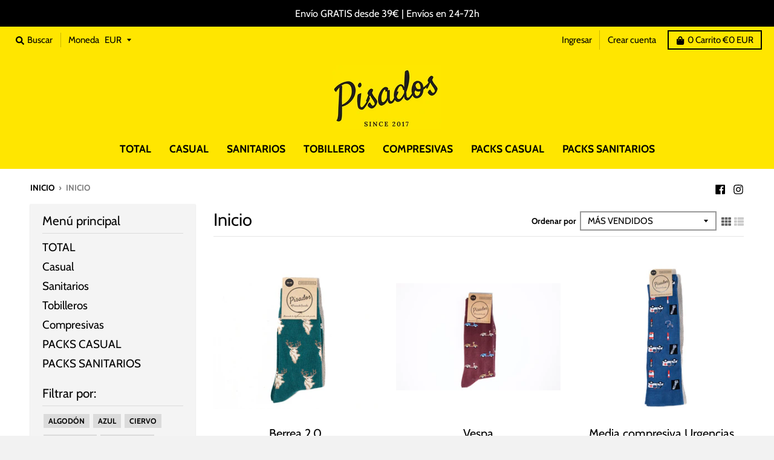

--- FILE ---
content_type: text/html; charset=utf-8
request_url: https://www.pisados.es/collections/frontpage
body_size: 30692
content:
<!doctype html>
<!--[if IE 8]><html class="no-js lt-ie9" lang="es"> <![endif]-->
<!--[if IE 9 ]><html class="ie9 no-js"> <![endif]-->
<!--[if (gt IE 9)|!(IE)]><!--> <html class="no-js" lang="es"> <!--<![endif]-->
<head>
  <meta charset="utf-8">
  <meta http-equiv="X-UA-Compatible" content="IE=edge,chrome=1">
  <link rel="canonical" href="https://www.pisados.es/collections/frontpage">
  <meta name="viewport" content="width=device-width,initial-scale=1">
  <meta name="theme-color" content="#000000">

  
  <link rel="shortcut icon" href="//www.pisados.es/cdn/shop/files/Pisados-4_a7dfe642-2dca-4b7a-8054-3478acac1167_32x32.png?v=1614317940" type="image/png" />
  

  <title>
    Inicio &ndash; Pisados
  </title>

  

  <meta property="og:site_name" content="Pisados">
<meta property="og:url" content="https://www.pisados.es/collections/frontpage">
<meta property="og:title" content="Inicio">
<meta property="og:type" content="product.group">
<meta property="og:description" content="CALCETINES PARA INCONFORMISTAS. 
Calcetines divertidos de algodón, calcetines casual y calcetines sanitarios.
Calcetines de colores. Calcetines de calidad, hechos en España. Envío en 24-72h. Calcetines para enfermeras. Calcetines para enfermeros. Calcetines para médicas. Calcetines para médicos. Calcetines enfermería"><meta property="og:image" content="http://www.pisados.es/cdn/shop/files/Pisados-4_a7dfe642-2dca-4b7a-8054-3478acac1167_1200x1200.png?v=1614317940">
    <meta property="og:image:secure_url" content="https://www.pisados.es/cdn/shop/files/Pisados-4_a7dfe642-2dca-4b7a-8054-3478acac1167_1200x1200.png?v=1614317940">
    <meta property="og:image:width" content="389">
    <meta property="og:image:height" content="217">

<meta name="twitter:site" content="@">
<meta name="twitter:card" content="summary_large_image">
<meta name="twitter:title" content="Inicio">
<meta name="twitter:description" content="CALCETINES PARA INCONFORMISTAS. 
Calcetines divertidos de algodón, calcetines casual y calcetines sanitarios.
Calcetines de colores. Calcetines de calidad, hechos en España. Envío en 24-72h. Calcetines para enfermeras. Calcetines para enfermeros. Calcetines para médicas. Calcetines para médicos. Calcetines enfermería">


  <script>window.performance && window.performance.mark && window.performance.mark('shopify.content_for_header.start');</script><meta id="shopify-digital-wallet" name="shopify-digital-wallet" content="/2315288685/digital_wallets/dialog">
<meta name="shopify-checkout-api-token" content="c29e250db8e6a69ceb741368a1d9876d">
<meta id="in-context-paypal-metadata" data-shop-id="2315288685" data-venmo-supported="false" data-environment="production" data-locale="es_ES" data-paypal-v4="true" data-currency="EUR">
<link rel="alternate" type="application/atom+xml" title="Feed" href="/collections/frontpage.atom" />
<link rel="alternate" type="application/json+oembed" href="https://www.pisados.es/collections/frontpage.oembed">
<script async="async" src="/checkouts/internal/preloads.js?locale=es-ES"></script>
<link rel="preconnect" href="https://shop.app" crossorigin="anonymous">
<script async="async" src="https://shop.app/checkouts/internal/preloads.js?locale=es-ES&shop_id=2315288685" crossorigin="anonymous"></script>
<script id="apple-pay-shop-capabilities" type="application/json">{"shopId":2315288685,"countryCode":"ES","currencyCode":"EUR","merchantCapabilities":["supports3DS"],"merchantId":"gid:\/\/shopify\/Shop\/2315288685","merchantName":"Pisados","requiredBillingContactFields":["postalAddress","email","phone"],"requiredShippingContactFields":["postalAddress","email","phone"],"shippingType":"shipping","supportedNetworks":["visa","maestro","masterCard","amex"],"total":{"type":"pending","label":"Pisados","amount":"1.00"},"shopifyPaymentsEnabled":true,"supportsSubscriptions":true}</script>
<script id="shopify-features" type="application/json">{"accessToken":"c29e250db8e6a69ceb741368a1d9876d","betas":["rich-media-storefront-analytics"],"domain":"www.pisados.es","predictiveSearch":true,"shopId":2315288685,"locale":"es"}</script>
<script>var Shopify = Shopify || {};
Shopify.shop = "pisados.myshopify.com";
Shopify.locale = "es";
Shopify.currency = {"active":"EUR","rate":"1.0"};
Shopify.country = "ES";
Shopify.theme = {"name":"District","id":34336243821,"schema_name":"District","schema_version":"3.2.1","theme_store_id":735,"role":"main"};
Shopify.theme.handle = "null";
Shopify.theme.style = {"id":null,"handle":null};
Shopify.cdnHost = "www.pisados.es/cdn";
Shopify.routes = Shopify.routes || {};
Shopify.routes.root = "/";</script>
<script type="module">!function(o){(o.Shopify=o.Shopify||{}).modules=!0}(window);</script>
<script>!function(o){function n(){var o=[];function n(){o.push(Array.prototype.slice.apply(arguments))}return n.q=o,n}var t=o.Shopify=o.Shopify||{};t.loadFeatures=n(),t.autoloadFeatures=n()}(window);</script>
<script>
  window.ShopifyPay = window.ShopifyPay || {};
  window.ShopifyPay.apiHost = "shop.app\/pay";
  window.ShopifyPay.redirectState = null;
</script>
<script id="shop-js-analytics" type="application/json">{"pageType":"collection"}</script>
<script defer="defer" async type="module" src="//www.pisados.es/cdn/shopifycloud/shop-js/modules/v2/client.init-shop-cart-sync_BFpxDrjM.es.esm.js"></script>
<script defer="defer" async type="module" src="//www.pisados.es/cdn/shopifycloud/shop-js/modules/v2/chunk.common_CnP21gUX.esm.js"></script>
<script defer="defer" async type="module" src="//www.pisados.es/cdn/shopifycloud/shop-js/modules/v2/chunk.modal_D61HrJrg.esm.js"></script>
<script type="module">
  await import("//www.pisados.es/cdn/shopifycloud/shop-js/modules/v2/client.init-shop-cart-sync_BFpxDrjM.es.esm.js");
await import("//www.pisados.es/cdn/shopifycloud/shop-js/modules/v2/chunk.common_CnP21gUX.esm.js");
await import("//www.pisados.es/cdn/shopifycloud/shop-js/modules/v2/chunk.modal_D61HrJrg.esm.js");

  window.Shopify.SignInWithShop?.initShopCartSync?.({"fedCMEnabled":true,"windoidEnabled":true});

</script>
<script>
  window.Shopify = window.Shopify || {};
  if (!window.Shopify.featureAssets) window.Shopify.featureAssets = {};
  window.Shopify.featureAssets['shop-js'] = {"shop-cart-sync":["modules/v2/client.shop-cart-sync_DunGk5rn.es.esm.js","modules/v2/chunk.common_CnP21gUX.esm.js","modules/v2/chunk.modal_D61HrJrg.esm.js"],"init-fed-cm":["modules/v2/client.init-fed-cm_Bhr0vd71.es.esm.js","modules/v2/chunk.common_CnP21gUX.esm.js","modules/v2/chunk.modal_D61HrJrg.esm.js"],"init-shop-email-lookup-coordinator":["modules/v2/client.init-shop-email-lookup-coordinator_Cgf-1HKc.es.esm.js","modules/v2/chunk.common_CnP21gUX.esm.js","modules/v2/chunk.modal_D61HrJrg.esm.js"],"init-windoid":["modules/v2/client.init-windoid_RKlvBm7f.es.esm.js","modules/v2/chunk.common_CnP21gUX.esm.js","modules/v2/chunk.modal_D61HrJrg.esm.js"],"shop-button":["modules/v2/client.shop-button_DcwUN_L_.es.esm.js","modules/v2/chunk.common_CnP21gUX.esm.js","modules/v2/chunk.modal_D61HrJrg.esm.js"],"shop-cash-offers":["modules/v2/client.shop-cash-offers_zT3TeJrS.es.esm.js","modules/v2/chunk.common_CnP21gUX.esm.js","modules/v2/chunk.modal_D61HrJrg.esm.js"],"shop-toast-manager":["modules/v2/client.shop-toast-manager_Dhsh6ZDd.es.esm.js","modules/v2/chunk.common_CnP21gUX.esm.js","modules/v2/chunk.modal_D61HrJrg.esm.js"],"init-shop-cart-sync":["modules/v2/client.init-shop-cart-sync_BFpxDrjM.es.esm.js","modules/v2/chunk.common_CnP21gUX.esm.js","modules/v2/chunk.modal_D61HrJrg.esm.js"],"init-customer-accounts-sign-up":["modules/v2/client.init-customer-accounts-sign-up__zAQf6yH.es.esm.js","modules/v2/client.shop-login-button_DmGuuAqh.es.esm.js","modules/v2/chunk.common_CnP21gUX.esm.js","modules/v2/chunk.modal_D61HrJrg.esm.js"],"pay-button":["modules/v2/client.pay-button_BSqAUYU_.es.esm.js","modules/v2/chunk.common_CnP21gUX.esm.js","modules/v2/chunk.modal_D61HrJrg.esm.js"],"init-customer-accounts":["modules/v2/client.init-customer-accounts_BUX2wPcc.es.esm.js","modules/v2/client.shop-login-button_DmGuuAqh.es.esm.js","modules/v2/chunk.common_CnP21gUX.esm.js","modules/v2/chunk.modal_D61HrJrg.esm.js"],"avatar":["modules/v2/client.avatar_BTnouDA3.es.esm.js"],"init-shop-for-new-customer-accounts":["modules/v2/client.init-shop-for-new-customer-accounts_C3NVS8-R.es.esm.js","modules/v2/client.shop-login-button_DmGuuAqh.es.esm.js","modules/v2/chunk.common_CnP21gUX.esm.js","modules/v2/chunk.modal_D61HrJrg.esm.js"],"shop-follow-button":["modules/v2/client.shop-follow-button_BoBKYaAK.es.esm.js","modules/v2/chunk.common_CnP21gUX.esm.js","modules/v2/chunk.modal_D61HrJrg.esm.js"],"checkout-modal":["modules/v2/client.checkout-modal_BzXpoShc.es.esm.js","modules/v2/chunk.common_CnP21gUX.esm.js","modules/v2/chunk.modal_D61HrJrg.esm.js"],"shop-login-button":["modules/v2/client.shop-login-button_DmGuuAqh.es.esm.js","modules/v2/chunk.common_CnP21gUX.esm.js","modules/v2/chunk.modal_D61HrJrg.esm.js"],"lead-capture":["modules/v2/client.lead-capture_ClopgrIx.es.esm.js","modules/v2/chunk.common_CnP21gUX.esm.js","modules/v2/chunk.modal_D61HrJrg.esm.js"],"shop-login":["modules/v2/client.shop-login_DQ0hrHfi.es.esm.js","modules/v2/chunk.common_CnP21gUX.esm.js","modules/v2/chunk.modal_D61HrJrg.esm.js"],"payment-terms":["modules/v2/client.payment-terms_Bawo8ezy.es.esm.js","modules/v2/chunk.common_CnP21gUX.esm.js","modules/v2/chunk.modal_D61HrJrg.esm.js"]};
</script>
<script>(function() {
  var isLoaded = false;
  function asyncLoad() {
    if (isLoaded) return;
    isLoaded = true;
    var urls = ["https:\/\/revi.io\/shopify\/js\/3056?shop=pisados.myshopify.com"];
    for (var i = 0; i < urls.length; i++) {
      var s = document.createElement('script');
      s.type = 'text/javascript';
      s.async = true;
      s.src = urls[i];
      var x = document.getElementsByTagName('script')[0];
      x.parentNode.insertBefore(s, x);
    }
  };
  if(window.attachEvent) {
    window.attachEvent('onload', asyncLoad);
  } else {
    window.addEventListener('load', asyncLoad, false);
  }
})();</script>
<script id="__st">var __st={"a":2315288685,"offset":3600,"reqid":"bbc3fa0f-00ec-4a9f-a1cd-51516570f00f-1769751382","pageurl":"www.pisados.es\/collections\/frontpage","u":"6791f11d2624","p":"collection","rtyp":"collection","rid":83914096749};</script>
<script>window.ShopifyPaypalV4VisibilityTracking = true;</script>
<script id="captcha-bootstrap">!function(){'use strict';const t='contact',e='account',n='new_comment',o=[[t,t],['blogs',n],['comments',n],[t,'customer']],c=[[e,'customer_login'],[e,'guest_login'],[e,'recover_customer_password'],[e,'create_customer']],r=t=>t.map((([t,e])=>`form[action*='/${t}']:not([data-nocaptcha='true']) input[name='form_type'][value='${e}']`)).join(','),a=t=>()=>t?[...document.querySelectorAll(t)].map((t=>t.form)):[];function s(){const t=[...o],e=r(t);return a(e)}const i='password',u='form_key',d=['recaptcha-v3-token','g-recaptcha-response','h-captcha-response',i],f=()=>{try{return window.sessionStorage}catch{return}},m='__shopify_v',_=t=>t.elements[u];function p(t,e,n=!1){try{const o=window.sessionStorage,c=JSON.parse(o.getItem(e)),{data:r}=function(t){const{data:e,action:n}=t;return t[m]||n?{data:e,action:n}:{data:t,action:n}}(c);for(const[e,n]of Object.entries(r))t.elements[e]&&(t.elements[e].value=n);n&&o.removeItem(e)}catch(o){console.error('form repopulation failed',{error:o})}}const l='form_type',E='cptcha';function T(t){t.dataset[E]=!0}const w=window,h=w.document,L='Shopify',v='ce_forms',y='captcha';let A=!1;((t,e)=>{const n=(g='f06e6c50-85a8-45c8-87d0-21a2b65856fe',I='https://cdn.shopify.com/shopifycloud/storefront-forms-hcaptcha/ce_storefront_forms_captcha_hcaptcha.v1.5.2.iife.js',D={infoText:'Protegido por hCaptcha',privacyText:'Privacidad',termsText:'Términos'},(t,e,n)=>{const o=w[L][v],c=o.bindForm;if(c)return c(t,g,e,D).then(n);var r;o.q.push([[t,g,e,D],n]),r=I,A||(h.body.append(Object.assign(h.createElement('script'),{id:'captcha-provider',async:!0,src:r})),A=!0)});var g,I,D;w[L]=w[L]||{},w[L][v]=w[L][v]||{},w[L][v].q=[],w[L][y]=w[L][y]||{},w[L][y].protect=function(t,e){n(t,void 0,e),T(t)},Object.freeze(w[L][y]),function(t,e,n,w,h,L){const[v,y,A,g]=function(t,e,n){const i=e?o:[],u=t?c:[],d=[...i,...u],f=r(d),m=r(i),_=r(d.filter((([t,e])=>n.includes(e))));return[a(f),a(m),a(_),s()]}(w,h,L),I=t=>{const e=t.target;return e instanceof HTMLFormElement?e:e&&e.form},D=t=>v().includes(t);t.addEventListener('submit',(t=>{const e=I(t);if(!e)return;const n=D(e)&&!e.dataset.hcaptchaBound&&!e.dataset.recaptchaBound,o=_(e),c=g().includes(e)&&(!o||!o.value);(n||c)&&t.preventDefault(),c&&!n&&(function(t){try{if(!f())return;!function(t){const e=f();if(!e)return;const n=_(t);if(!n)return;const o=n.value;o&&e.removeItem(o)}(t);const e=Array.from(Array(32),(()=>Math.random().toString(36)[2])).join('');!function(t,e){_(t)||t.append(Object.assign(document.createElement('input'),{type:'hidden',name:u})),t.elements[u].value=e}(t,e),function(t,e){const n=f();if(!n)return;const o=[...t.querySelectorAll(`input[type='${i}']`)].map((({name:t})=>t)),c=[...d,...o],r={};for(const[a,s]of new FormData(t).entries())c.includes(a)||(r[a]=s);n.setItem(e,JSON.stringify({[m]:1,action:t.action,data:r}))}(t,e)}catch(e){console.error('failed to persist form',e)}}(e),e.submit())}));const S=(t,e)=>{t&&!t.dataset[E]&&(n(t,e.some((e=>e===t))),T(t))};for(const o of['focusin','change'])t.addEventListener(o,(t=>{const e=I(t);D(e)&&S(e,y())}));const B=e.get('form_key'),M=e.get(l),P=B&&M;t.addEventListener('DOMContentLoaded',(()=>{const t=y();if(P)for(const e of t)e.elements[l].value===M&&p(e,B);[...new Set([...A(),...v().filter((t=>'true'===t.dataset.shopifyCaptcha))])].forEach((e=>S(e,t)))}))}(h,new URLSearchParams(w.location.search),n,t,e,['guest_login'])})(!0,!0)}();</script>
<script integrity="sha256-4kQ18oKyAcykRKYeNunJcIwy7WH5gtpwJnB7kiuLZ1E=" data-source-attribution="shopify.loadfeatures" defer="defer" src="//www.pisados.es/cdn/shopifycloud/storefront/assets/storefront/load_feature-a0a9edcb.js" crossorigin="anonymous"></script>
<script crossorigin="anonymous" defer="defer" src="//www.pisados.es/cdn/shopifycloud/storefront/assets/shopify_pay/storefront-65b4c6d7.js?v=20250812"></script>
<script data-source-attribution="shopify.dynamic_checkout.dynamic.init">var Shopify=Shopify||{};Shopify.PaymentButton=Shopify.PaymentButton||{isStorefrontPortableWallets:!0,init:function(){window.Shopify.PaymentButton.init=function(){};var t=document.createElement("script");t.src="https://www.pisados.es/cdn/shopifycloud/portable-wallets/latest/portable-wallets.es.js",t.type="module",document.head.appendChild(t)}};
</script>
<script data-source-attribution="shopify.dynamic_checkout.buyer_consent">
  function portableWalletsHideBuyerConsent(e){var t=document.getElementById("shopify-buyer-consent"),n=document.getElementById("shopify-subscription-policy-button");t&&n&&(t.classList.add("hidden"),t.setAttribute("aria-hidden","true"),n.removeEventListener("click",e))}function portableWalletsShowBuyerConsent(e){var t=document.getElementById("shopify-buyer-consent"),n=document.getElementById("shopify-subscription-policy-button");t&&n&&(t.classList.remove("hidden"),t.removeAttribute("aria-hidden"),n.addEventListener("click",e))}window.Shopify?.PaymentButton&&(window.Shopify.PaymentButton.hideBuyerConsent=portableWalletsHideBuyerConsent,window.Shopify.PaymentButton.showBuyerConsent=portableWalletsShowBuyerConsent);
</script>
<script data-source-attribution="shopify.dynamic_checkout.cart.bootstrap">document.addEventListener("DOMContentLoaded",(function(){function t(){return document.querySelector("shopify-accelerated-checkout-cart, shopify-accelerated-checkout")}if(t())Shopify.PaymentButton.init();else{new MutationObserver((function(e,n){t()&&(Shopify.PaymentButton.init(),n.disconnect())})).observe(document.body,{childList:!0,subtree:!0})}}));
</script>
<link id="shopify-accelerated-checkout-styles" rel="stylesheet" media="screen" href="https://www.pisados.es/cdn/shopifycloud/portable-wallets/latest/accelerated-checkout-backwards-compat.css" crossorigin="anonymous">
<style id="shopify-accelerated-checkout-cart">
        #shopify-buyer-consent {
  margin-top: 1em;
  display: inline-block;
  width: 100%;
}

#shopify-buyer-consent.hidden {
  display: none;
}

#shopify-subscription-policy-button {
  background: none;
  border: none;
  padding: 0;
  text-decoration: underline;
  font-size: inherit;
  cursor: pointer;
}

#shopify-subscription-policy-button::before {
  box-shadow: none;
}

      </style>

<script>window.performance && window.performance.mark && window.performance.mark('shopify.content_for_header.end');</script>
  <link href="//www.pisados.es/cdn/shop/t/3/assets/theme.scss.css?v=10712543481598316961759252143" rel="stylesheet" type="text/css" media="all" />

  

  <script>
    window.StyleHatch = window.StyleHatch || {};
    StyleHatch.Strings = {
      instagramAddToken: "Agregue su token de acceso Instagram.",
      instagramInvalidToken: "El token de acceso Instagram no es válido. Compruebe que ha agregado el token completo.",
      instagramRateLimitToken: "Su tienda actualmente supera el límite de tarifa de Instagram. Contacto Soporte de Style Hatch para los detalles.",
      addToCart: "Agregar al carrito",
      soldOut: "Agotado",
      addressError: "No se puede encontrar esa dirección",
      addressNoResults: "No results for that address",
      addressQueryLimit: "Se ha excedido el límite de uso de la API de Google . Considere la posibilidad de actualizar a un \u003ca href=\"https:\/\/developers.google.com\/maps\/premium\/usage-limits\"\u003ePlan Premium\u003c\/a\u003e.",
      authError: "Hubo un problema de autenticación con su cuenta de Google Maps."
    }
    StyleHatch.currencyFormat = "{{amount_with_comma_separator}}€";
    StyleHatch.ajaxCartEnable = true;
    // Post defer
    window.addEventListener('DOMContentLoaded', function() {
      (function( $ ) {
      

      
      
      })(jq223);
    });
    document.documentElement.className = document.documentElement.className.replace('no-js', 'js');
  </script>
  <script type="text/javascript">
    window.lazySizesConfig = window.lazySizesConfig || {};
    window.lazySizesConfig.loadMode = 1;
  </script>
  <!--[if (gt IE 9)|!(IE)]><!--><script src="//www.pisados.es/cdn/shop/t/3/assets/lazysizes.min.js?v=7751732480983734371551204646" async="async"></script><!--<![endif]-->
  <!--[if lte IE 9]><script src="//www.pisados.es/cdn/shop/t/3/assets/lazysizes.min.js?v=7751732480983734371551204646"></script><![endif]-->
  <!--[if (gt IE 9)|!(IE)]><!--><script src="//www.pisados.es/cdn/shop/t/3/assets/vendor.js?v=21880471476193025451551401833" defer="defer"></script><!--<![endif]-->
  <!--[if lte IE 9]><script src="//www.pisados.es/cdn/shop/t/3/assets/vendor.js?v=21880471476193025451551401833"></script><![endif]-->
  
    <script>
StyleHatch.currencyConverter = true;
StyleHatch.shopCurrency = 'EUR';
StyleHatch.defaultCurrency = 'EUR';
// Formatting
StyleHatch.currencyConverterFormat = 'money_with_currency_format';
StyleHatch.moneyWithCurrencyFormat = "€{{amount_with_comma_separator}} EUR";
StyleHatch.moneyFormat = "{{amount_with_comma_separator}}€";
</script>
<!--[if (gt IE 9)|!(IE)]><!--><script src="//cdn.shopify.com/s/javascripts/currencies.js" defer="defer"></script><!--<![endif]-->
<!--[if lte IE 9]><script src="//cdn.shopify.com/s/javascripts/currencies.js"></script><![endif]-->
<!--[if (gt IE 9)|!(IE)]><!--><script src="//www.pisados.es/cdn/shop/t/3/assets/jquery.currencies.min.js?v=152637954936623000011551204645" defer="defer"></script><!--<![endif]-->
<!--[if lte IE 9]><script src="//www.pisados.es/cdn/shop/t/3/assets/jquery.currencies.min.js?v=152637954936623000011551204645"></script><![endif]-->

  
  <!--[if (gt IE 9)|!(IE)]><!--><script src="//www.pisados.es/cdn/shop/t/3/assets/theme.min.js?v=138607590612171541281551204646" defer="defer"></script><!--<![endif]-->
  <!--[if lte IE 9]><script src="//www.pisados.es/cdn/shop/t/3/assets/theme.min.js?v=138607590612171541281551204646"></script><![endif]-->

<link href="https://monorail-edge.shopifysvc.com" rel="dns-prefetch">
<script>(function(){if ("sendBeacon" in navigator && "performance" in window) {try {var session_token_from_headers = performance.getEntriesByType('navigation')[0].serverTiming.find(x => x.name == '_s').description;} catch {var session_token_from_headers = undefined;}var session_cookie_matches = document.cookie.match(/_shopify_s=([^;]*)/);var session_token_from_cookie = session_cookie_matches && session_cookie_matches.length === 2 ? session_cookie_matches[1] : "";var session_token = session_token_from_headers || session_token_from_cookie || "";function handle_abandonment_event(e) {var entries = performance.getEntries().filter(function(entry) {return /monorail-edge.shopifysvc.com/.test(entry.name);});if (!window.abandonment_tracked && entries.length === 0) {window.abandonment_tracked = true;var currentMs = Date.now();var navigation_start = performance.timing.navigationStart;var payload = {shop_id: 2315288685,url: window.location.href,navigation_start,duration: currentMs - navigation_start,session_token,page_type: "collection"};window.navigator.sendBeacon("https://monorail-edge.shopifysvc.com/v1/produce", JSON.stringify({schema_id: "online_store_buyer_site_abandonment/1.1",payload: payload,metadata: {event_created_at_ms: currentMs,event_sent_at_ms: currentMs}}));}}window.addEventListener('pagehide', handle_abandonment_event);}}());</script>
<script id="web-pixels-manager-setup">(function e(e,d,r,n,o){if(void 0===o&&(o={}),!Boolean(null===(a=null===(i=window.Shopify)||void 0===i?void 0:i.analytics)||void 0===a?void 0:a.replayQueue)){var i,a;window.Shopify=window.Shopify||{};var t=window.Shopify;t.analytics=t.analytics||{};var s=t.analytics;s.replayQueue=[],s.publish=function(e,d,r){return s.replayQueue.push([e,d,r]),!0};try{self.performance.mark("wpm:start")}catch(e){}var l=function(){var e={modern:/Edge?\/(1{2}[4-9]|1[2-9]\d|[2-9]\d{2}|\d{4,})\.\d+(\.\d+|)|Firefox\/(1{2}[4-9]|1[2-9]\d|[2-9]\d{2}|\d{4,})\.\d+(\.\d+|)|Chrom(ium|e)\/(9{2}|\d{3,})\.\d+(\.\d+|)|(Maci|X1{2}).+ Version\/(15\.\d+|(1[6-9]|[2-9]\d|\d{3,})\.\d+)([,.]\d+|)( \(\w+\)|)( Mobile\/\w+|) Safari\/|Chrome.+OPR\/(9{2}|\d{3,})\.\d+\.\d+|(CPU[ +]OS|iPhone[ +]OS|CPU[ +]iPhone|CPU IPhone OS|CPU iPad OS)[ +]+(15[._]\d+|(1[6-9]|[2-9]\d|\d{3,})[._]\d+)([._]\d+|)|Android:?[ /-](13[3-9]|1[4-9]\d|[2-9]\d{2}|\d{4,})(\.\d+|)(\.\d+|)|Android.+Firefox\/(13[5-9]|1[4-9]\d|[2-9]\d{2}|\d{4,})\.\d+(\.\d+|)|Android.+Chrom(ium|e)\/(13[3-9]|1[4-9]\d|[2-9]\d{2}|\d{4,})\.\d+(\.\d+|)|SamsungBrowser\/([2-9]\d|\d{3,})\.\d+/,legacy:/Edge?\/(1[6-9]|[2-9]\d|\d{3,})\.\d+(\.\d+|)|Firefox\/(5[4-9]|[6-9]\d|\d{3,})\.\d+(\.\d+|)|Chrom(ium|e)\/(5[1-9]|[6-9]\d|\d{3,})\.\d+(\.\d+|)([\d.]+$|.*Safari\/(?![\d.]+ Edge\/[\d.]+$))|(Maci|X1{2}).+ Version\/(10\.\d+|(1[1-9]|[2-9]\d|\d{3,})\.\d+)([,.]\d+|)( \(\w+\)|)( Mobile\/\w+|) Safari\/|Chrome.+OPR\/(3[89]|[4-9]\d|\d{3,})\.\d+\.\d+|(CPU[ +]OS|iPhone[ +]OS|CPU[ +]iPhone|CPU IPhone OS|CPU iPad OS)[ +]+(10[._]\d+|(1[1-9]|[2-9]\d|\d{3,})[._]\d+)([._]\d+|)|Android:?[ /-](13[3-9]|1[4-9]\d|[2-9]\d{2}|\d{4,})(\.\d+|)(\.\d+|)|Mobile Safari.+OPR\/([89]\d|\d{3,})\.\d+\.\d+|Android.+Firefox\/(13[5-9]|1[4-9]\d|[2-9]\d{2}|\d{4,})\.\d+(\.\d+|)|Android.+Chrom(ium|e)\/(13[3-9]|1[4-9]\d|[2-9]\d{2}|\d{4,})\.\d+(\.\d+|)|Android.+(UC? ?Browser|UCWEB|U3)[ /]?(15\.([5-9]|\d{2,})|(1[6-9]|[2-9]\d|\d{3,})\.\d+)\.\d+|SamsungBrowser\/(5\.\d+|([6-9]|\d{2,})\.\d+)|Android.+MQ{2}Browser\/(14(\.(9|\d{2,})|)|(1[5-9]|[2-9]\d|\d{3,})(\.\d+|))(\.\d+|)|K[Aa][Ii]OS\/(3\.\d+|([4-9]|\d{2,})\.\d+)(\.\d+|)/},d=e.modern,r=e.legacy,n=navigator.userAgent;return n.match(d)?"modern":n.match(r)?"legacy":"unknown"}(),u="modern"===l?"modern":"legacy",c=(null!=n?n:{modern:"",legacy:""})[u],f=function(e){return[e.baseUrl,"/wpm","/b",e.hashVersion,"modern"===e.buildTarget?"m":"l",".js"].join("")}({baseUrl:d,hashVersion:r,buildTarget:u}),m=function(e){var d=e.version,r=e.bundleTarget,n=e.surface,o=e.pageUrl,i=e.monorailEndpoint;return{emit:function(e){var a=e.status,t=e.errorMsg,s=(new Date).getTime(),l=JSON.stringify({metadata:{event_sent_at_ms:s},events:[{schema_id:"web_pixels_manager_load/3.1",payload:{version:d,bundle_target:r,page_url:o,status:a,surface:n,error_msg:t},metadata:{event_created_at_ms:s}}]});if(!i)return console&&console.warn&&console.warn("[Web Pixels Manager] No Monorail endpoint provided, skipping logging."),!1;try{return self.navigator.sendBeacon.bind(self.navigator)(i,l)}catch(e){}var u=new XMLHttpRequest;try{return u.open("POST",i,!0),u.setRequestHeader("Content-Type","text/plain"),u.send(l),!0}catch(e){return console&&console.warn&&console.warn("[Web Pixels Manager] Got an unhandled error while logging to Monorail."),!1}}}}({version:r,bundleTarget:l,surface:e.surface,pageUrl:self.location.href,monorailEndpoint:e.monorailEndpoint});try{o.browserTarget=l,function(e){var d=e.src,r=e.async,n=void 0===r||r,o=e.onload,i=e.onerror,a=e.sri,t=e.scriptDataAttributes,s=void 0===t?{}:t,l=document.createElement("script"),u=document.querySelector("head"),c=document.querySelector("body");if(l.async=n,l.src=d,a&&(l.integrity=a,l.crossOrigin="anonymous"),s)for(var f in s)if(Object.prototype.hasOwnProperty.call(s,f))try{l.dataset[f]=s[f]}catch(e){}if(o&&l.addEventListener("load",o),i&&l.addEventListener("error",i),u)u.appendChild(l);else{if(!c)throw new Error("Did not find a head or body element to append the script");c.appendChild(l)}}({src:f,async:!0,onload:function(){if(!function(){var e,d;return Boolean(null===(d=null===(e=window.Shopify)||void 0===e?void 0:e.analytics)||void 0===d?void 0:d.initialized)}()){var d=window.webPixelsManager.init(e)||void 0;if(d){var r=window.Shopify.analytics;r.replayQueue.forEach((function(e){var r=e[0],n=e[1],o=e[2];d.publishCustomEvent(r,n,o)})),r.replayQueue=[],r.publish=d.publishCustomEvent,r.visitor=d.visitor,r.initialized=!0}}},onerror:function(){return m.emit({status:"failed",errorMsg:"".concat(f," has failed to load")})},sri:function(e){var d=/^sha384-[A-Za-z0-9+/=]+$/;return"string"==typeof e&&d.test(e)}(c)?c:"",scriptDataAttributes:o}),m.emit({status:"loading"})}catch(e){m.emit({status:"failed",errorMsg:(null==e?void 0:e.message)||"Unknown error"})}}})({shopId: 2315288685,storefrontBaseUrl: "https://www.pisados.es",extensionsBaseUrl: "https://extensions.shopifycdn.com/cdn/shopifycloud/web-pixels-manager",monorailEndpoint: "https://monorail-edge.shopifysvc.com/unstable/produce_batch",surface: "storefront-renderer",enabledBetaFlags: ["2dca8a86"],webPixelsConfigList: [{"id":"342982999","configuration":"{\"pixel_id\":\"398755911115036\",\"pixel_type\":\"facebook_pixel\",\"metaapp_system_user_token\":\"-\"}","eventPayloadVersion":"v1","runtimeContext":"OPEN","scriptVersion":"ca16bc87fe92b6042fbaa3acc2fbdaa6","type":"APP","apiClientId":2329312,"privacyPurposes":["ANALYTICS","MARKETING","SALE_OF_DATA"],"dataSharingAdjustments":{"protectedCustomerApprovalScopes":["read_customer_address","read_customer_email","read_customer_name","read_customer_personal_data","read_customer_phone"]}},{"id":"shopify-app-pixel","configuration":"{}","eventPayloadVersion":"v1","runtimeContext":"STRICT","scriptVersion":"0450","apiClientId":"shopify-pixel","type":"APP","privacyPurposes":["ANALYTICS","MARKETING"]},{"id":"shopify-custom-pixel","eventPayloadVersion":"v1","runtimeContext":"LAX","scriptVersion":"0450","apiClientId":"shopify-pixel","type":"CUSTOM","privacyPurposes":["ANALYTICS","MARKETING"]}],isMerchantRequest: false,initData: {"shop":{"name":"Pisados","paymentSettings":{"currencyCode":"EUR"},"myshopifyDomain":"pisados.myshopify.com","countryCode":"ES","storefrontUrl":"https:\/\/www.pisados.es"},"customer":null,"cart":null,"checkout":null,"productVariants":[],"purchasingCompany":null},},"https://www.pisados.es/cdn","1d2a099fw23dfb22ep557258f5m7a2edbae",{"modern":"","legacy":""},{"shopId":"2315288685","storefrontBaseUrl":"https:\/\/www.pisados.es","extensionBaseUrl":"https:\/\/extensions.shopifycdn.com\/cdn\/shopifycloud\/web-pixels-manager","surface":"storefront-renderer","enabledBetaFlags":"[\"2dca8a86\"]","isMerchantRequest":"false","hashVersion":"1d2a099fw23dfb22ep557258f5m7a2edbae","publish":"custom","events":"[[\"page_viewed\",{}],[\"collection_viewed\",{\"collection\":{\"id\":\"83914096749\",\"title\":\"Inicio\",\"productVariants\":[{\"price\":{\"amount\":8.95,\"currencyCode\":\"EUR\"},\"product\":{\"title\":\"Berrea 2.0\",\"vendor\":\"pisados\",\"id\":\"1538556657773\",\"untranslatedTitle\":\"Berrea 2.0\",\"url\":\"\/products\/berrea\",\"type\":\"\"},\"id\":\"14257635524717\",\"image\":{\"src\":\"\/\/www.pisados.es\/cdn\/shop\/products\/EMF_5568.jpg?v=1665687915\"},\"sku\":\"\",\"title\":\"Talla 1 (36-40)\",\"untranslatedTitle\":\"Talla 1 (36-40)\"},{\"price\":{\"amount\":8.95,\"currencyCode\":\"EUR\"},\"product\":{\"title\":\"Vespa\",\"vendor\":\"Pisados\",\"id\":\"6646555770989\",\"untranslatedTitle\":\"Vespa\",\"url\":\"\/products\/vespas\",\"type\":\"\"},\"id\":\"39623388823661\",\"image\":{\"src\":\"\/\/www.pisados.es\/cdn\/shop\/products\/0X7A3688.jpg?v=1633275234\"},\"sku\":\"\",\"title\":\"Talla 1 (36-40)\",\"untranslatedTitle\":\"Talla 1 (36-40)\"},{\"price\":{\"amount\":11.95,\"currencyCode\":\"EUR\"},\"product\":{\"title\":\"Media compresiva Urgencias\",\"vendor\":\"Pisados\",\"id\":\"6720924319853\",\"untranslatedTitle\":\"Media compresiva Urgencias\",\"url\":\"\/products\/media-compresiva-urgencias-1\",\"type\":\"\"},\"id\":\"39819077779565\",\"image\":{\"src\":\"\/\/www.pisados.es\/cdn\/shop\/products\/EMF_5577.jpg?v=1755761415\"},\"sku\":\"\",\"title\":\"Talla 36-39\",\"untranslatedTitle\":\"Talla 36-39\"},{\"price\":{\"amount\":8.95,\"currencyCode\":\"EUR\"},\"product\":{\"title\":\"Fisio de-mente by Pisados Color Verde\",\"vendor\":\"Pisados\",\"id\":\"8363527471447\",\"untranslatedTitle\":\"Fisio de-mente by Pisados Color Verde\",\"url\":\"\/products\/fisio-de-mente-by-pisados-color-verde\",\"type\":\"calcetín\"},\"id\":\"46479403647319\",\"image\":{\"src\":\"\/\/www.pisados.es\/cdn\/shop\/products\/JPEGDSC00967pobre.jpg?v=1755603010\"},\"sku\":\"\",\"title\":\"Talla 36-40\",\"untranslatedTitle\":\"Talla 36-40\"},{\"price\":{\"amount\":8.95,\"currencyCode\":\"EUR\"},\"product\":{\"title\":\"Olympia\",\"vendor\":\"Pisados\",\"id\":\"6646540828781\",\"untranslatedTitle\":\"Olympia\",\"url\":\"\/products\/olyimpia\",\"type\":\"\"},\"id\":\"39623359955053\",\"image\":{\"src\":\"\/\/www.pisados.es\/cdn\/shop\/products\/0X7A3691.jpg?v=1633274157\"},\"sku\":\"\",\"title\":\"Talla 1 (36-40)\",\"untranslatedTitle\":\"Talla 1 (36-40)\"},{\"price\":{\"amount\":11.95,\"currencyCode\":\"EUR\"},\"product\":{\"title\":\"Media compresiva Pink Healthy Tools\",\"vendor\":\"Pisados\",\"id\":\"6898140971117\",\"untranslatedTitle\":\"Media compresiva Pink Healthy Tools\",\"url\":\"\/products\/media-compresiva-pink-healthy-tools\",\"type\":\"\"},\"id\":\"40351509151853\",\"image\":{\"src\":\"\/\/www.pisados.es\/cdn\/shop\/products\/EMF_5575.jpg?v=1755761455\"},\"sku\":\"\",\"title\":\"Talla 36-39\",\"untranslatedTitle\":\"Talla 36-39\"},{\"price\":{\"amount\":8.95,\"currencyCode\":\"EUR\"},\"product\":{\"title\":\"Faro\",\"vendor\":\"Pisados\",\"id\":\"6659690791021\",\"untranslatedTitle\":\"Faro\",\"url\":\"\/products\/faro\",\"type\":\"\"},\"id\":\"39659590877293\",\"image\":{\"src\":\"\/\/www.pisados.es\/cdn\/shop\/products\/image_fa63c3c2-db30-48a9-b6ae-c952467edf8e.jpg?v=1635417753\"},\"sku\":null,\"title\":\"Talla 1 (36-40)\",\"untranslatedTitle\":\"Talla 1 (36-40)\"},{\"price\":{\"amount\":11.95,\"currencyCode\":\"EUR\"},\"product\":{\"title\":\"Media compresiva Blue Healthy Tools\",\"vendor\":\"Pisados\",\"id\":\"6898139824237\",\"untranslatedTitle\":\"Media compresiva Blue Healthy Tools\",\"url\":\"\/products\/media-compresiva-blue-healthy-tools-1\",\"type\":\"\"},\"id\":\"40351506727021\",\"image\":{\"src\":\"\/\/www.pisados.es\/cdn\/shop\/products\/EMF_5578.jpg?v=1755761380\"},\"sku\":\"\",\"title\":\"Talla 36-39\",\"untranslatedTitle\":\"Talla 36-39\"},{\"price\":{\"amount\":11.95,\"currencyCode\":\"EUR\"},\"product\":{\"title\":\"Media Compresiva Pediatría\",\"vendor\":\"Pisados\",\"id\":\"6720923762797\",\"untranslatedTitle\":\"Media Compresiva Pediatría\",\"url\":\"\/products\/media-compresiva-pediatria\",\"type\":\"\"},\"id\":\"39819076272237\",\"image\":{\"src\":\"\/\/www.pisados.es\/cdn\/shop\/products\/0X7A7703.jpg?v=1755761455\"},\"sku\":\"\",\"title\":\"Talla 1 (35-39)\",\"untranslatedTitle\":\"Talla 1 (35-39)\"},{\"price\":{\"amount\":8.95,\"currencyCode\":\"EUR\"},\"product\":{\"title\":\"Cascos\",\"vendor\":\"Pisados\",\"id\":\"6646544466029\",\"untranslatedTitle\":\"Cascos\",\"url\":\"\/products\/cascos\",\"type\":\"\"},\"id\":\"39623367295085\",\"image\":{\"src\":\"\/\/www.pisados.es\/cdn\/shop\/products\/0X7A3689.jpg?v=1633274505\"},\"sku\":\"\",\"title\":\"Talla 1 (36-40)\",\"untranslatedTitle\":\"Talla 1 (36-40)\"},{\"price\":{\"amount\":8.95,\"currencyCode\":\"EUR\"},\"product\":{\"title\":\"Tenista\",\"vendor\":\"Pisados\",\"id\":\"6646550429805\",\"untranslatedTitle\":\"Tenista\",\"url\":\"\/products\/tenista\",\"type\":\"\"},\"id\":\"39623377944685\",\"image\":{\"src\":\"\/\/www.pisados.es\/cdn\/shop\/products\/0X7A3690.jpg?v=1633274884\"},\"sku\":\"\",\"title\":\"Talla 1 (36-40)\",\"untranslatedTitle\":\"Talla 1 (36-40)\"},{\"price\":{\"amount\":7.95,\"currencyCode\":\"EUR\"},\"product\":{\"title\":\"Tobillero Dentista\",\"vendor\":\"Pisados\",\"id\":\"6898148573293\",\"untranslatedTitle\":\"Tobillero Dentista\",\"url\":\"\/products\/tobilleros-dentista\",\"type\":\"\"},\"id\":\"40351523668077\",\"image\":{\"src\":\"\/\/www.pisados.es\/cdn\/shop\/products\/EMF_5569.jpg?v=1665688179\"},\"sku\":\"\",\"title\":\"Talla 36-40\",\"untranslatedTitle\":\"Talla 36-40\"}]}}]]"});</script><script>
  window.ShopifyAnalytics = window.ShopifyAnalytics || {};
  window.ShopifyAnalytics.meta = window.ShopifyAnalytics.meta || {};
  window.ShopifyAnalytics.meta.currency = 'EUR';
  var meta = {"products":[{"id":1538556657773,"gid":"gid:\/\/shopify\/Product\/1538556657773","vendor":"pisados","type":"","handle":"berrea","variants":[{"id":14257635524717,"price":895,"name":"Berrea 2.0 - Talla 1 (36-40)","public_title":"Talla 1 (36-40)","sku":""},{"id":14257635623021,"price":895,"name":"Berrea 2.0 - Talla 2 (41-46)","public_title":"Talla 2 (41-46)","sku":""}],"remote":false},{"id":6646555770989,"gid":"gid:\/\/shopify\/Product\/6646555770989","vendor":"Pisados","type":"","handle":"vespas","variants":[{"id":39623388823661,"price":895,"name":"Vespa - Talla 1 (36-40)","public_title":"Talla 1 (36-40)","sku":""},{"id":39623388856429,"price":895,"name":"Vespa - Talla 2 (41-46)","public_title":"Talla 2 (41-46)","sku":""}],"remote":false},{"id":6720924319853,"gid":"gid:\/\/shopify\/Product\/6720924319853","vendor":"Pisados","type":"","handle":"media-compresiva-urgencias-1","variants":[{"id":39819077779565,"price":1195,"name":"Media compresiva Urgencias - Talla 36-39","public_title":"Talla 36-39","sku":""},{"id":39819077812333,"price":1195,"name":"Media compresiva Urgencias - Talla 41-42","public_title":"Talla 41-42","sku":""},{"id":40351514132589,"price":1195,"name":"Media compresiva Urgencias - Talla 43-46","public_title":"Talla 43-46","sku":""}],"remote":false},{"id":8363527471447,"gid":"gid:\/\/shopify\/Product\/8363527471447","vendor":"Pisados","type":"calcetín","handle":"fisio-de-mente-by-pisados-color-verde","variants":[{"id":46479403647319,"price":895,"name":"Fisio de-mente by Pisados Color Verde - Talla 36-40","public_title":"Talla 36-40","sku":""},{"id":46479403680087,"price":895,"name":"Fisio de-mente by Pisados Color Verde - Talla 41-46","public_title":"Talla 41-46","sku":""}],"remote":false},{"id":6646540828781,"gid":"gid:\/\/shopify\/Product\/6646540828781","vendor":"Pisados","type":"","handle":"olyimpia","variants":[{"id":39623359955053,"price":895,"name":"Olympia - Talla 1 (36-40)","public_title":"Talla 1 (36-40)","sku":""},{"id":39623359987821,"price":895,"name":"Olympia - Talla 2 (41-46)","public_title":"Talla 2 (41-46)","sku":""}],"remote":false},{"id":6898140971117,"gid":"gid:\/\/shopify\/Product\/6898140971117","vendor":"Pisados","type":"","handle":"media-compresiva-pink-healthy-tools","variants":[{"id":40351509151853,"price":1195,"name":"Media compresiva Pink Healthy Tools - Talla 36-39","public_title":"Talla 36-39","sku":""},{"id":40351509184621,"price":1195,"name":"Media compresiva Pink Healthy Tools - Talla 40-42","public_title":"Talla 40-42","sku":""},{"id":40351509217389,"price":1195,"name":"Media compresiva Pink Healthy Tools - Talla 43-46","public_title":"Talla 43-46","sku":""}],"remote":false},{"id":6659690791021,"gid":"gid:\/\/shopify\/Product\/6659690791021","vendor":"Pisados","type":"","handle":"faro","variants":[{"id":39659590877293,"price":895,"name":"Faro - Talla 1 (36-40)","public_title":"Talla 1 (36-40)","sku":null},{"id":39659590910061,"price":895,"name":"Faro - Talla 2 (41-46)","public_title":"Talla 2 (41-46)","sku":null}],"remote":false},{"id":6898139824237,"gid":"gid:\/\/shopify\/Product\/6898139824237","vendor":"Pisados","type":"","handle":"media-compresiva-blue-healthy-tools-1","variants":[{"id":40351506727021,"price":1195,"name":"Media compresiva Blue Healthy Tools - Talla 36-39","public_title":"Talla 36-39","sku":""},{"id":40351506759789,"price":1195,"name":"Media compresiva Blue Healthy Tools - Talla 40-42","public_title":"Talla 40-42","sku":""},{"id":40351506792557,"price":1195,"name":"Media compresiva Blue Healthy Tools - Talla 43-46","public_title":"Talla 43-46","sku":""}],"remote":false},{"id":6720923762797,"gid":"gid:\/\/shopify\/Product\/6720923762797","vendor":"Pisados","type":"","handle":"media-compresiva-pediatria","variants":[{"id":39819076272237,"price":1195,"name":"Media Compresiva Pediatría - Talla 1 (35-39)","public_title":"Talla 1 (35-39)","sku":""},{"id":39819076305005,"price":1195,"name":"Media Compresiva Pediatría - Talla 2 (40-42)","public_title":"Talla 2 (40-42)","sku":""},{"id":49244440920407,"price":1195,"name":"Media Compresiva Pediatría - Talla 3 (43-46)","public_title":"Talla 3 (43-46)","sku":""}],"remote":false},{"id":6646544466029,"gid":"gid:\/\/shopify\/Product\/6646544466029","vendor":"Pisados","type":"","handle":"cascos","variants":[{"id":39623367295085,"price":895,"name":"Cascos - Talla 1 (36-40)","public_title":"Talla 1 (36-40)","sku":""},{"id":39623367327853,"price":895,"name":"Cascos - Talla 2 (41-46)","public_title":"Talla 2 (41-46)","sku":""}],"remote":false},{"id":6646550429805,"gid":"gid:\/\/shopify\/Product\/6646550429805","vendor":"Pisados","type":"","handle":"tenista","variants":[{"id":39623377944685,"price":895,"name":"Tenista - Talla 1 (36-40)","public_title":"Talla 1 (36-40)","sku":""},{"id":39623377977453,"price":895,"name":"Tenista - Talla 2 (41-46)","public_title":"Talla 2 (41-46)","sku":""}],"remote":false},{"id":6898148573293,"gid":"gid:\/\/shopify\/Product\/6898148573293","vendor":"Pisados","type":"","handle":"tobilleros-dentista","variants":[{"id":40351523668077,"price":795,"name":"Tobillero Dentista - Talla 36-40","public_title":"Talla 36-40","sku":""},{"id":40351523700845,"price":795,"name":"Tobillero Dentista - Talla 41-46","public_title":"Talla 41-46","sku":""}],"remote":false}],"page":{"pageType":"collection","resourceType":"collection","resourceId":83914096749,"requestId":"bbc3fa0f-00ec-4a9f-a1cd-51516570f00f-1769751382"}};
  for (var attr in meta) {
    window.ShopifyAnalytics.meta[attr] = meta[attr];
  }
</script>
<script class="analytics">
  (function () {
    var customDocumentWrite = function(content) {
      var jquery = null;

      if (window.jQuery) {
        jquery = window.jQuery;
      } else if (window.Checkout && window.Checkout.$) {
        jquery = window.Checkout.$;
      }

      if (jquery) {
        jquery('body').append(content);
      }
    };

    var hasLoggedConversion = function(token) {
      if (token) {
        return document.cookie.indexOf('loggedConversion=' + token) !== -1;
      }
      return false;
    }

    var setCookieIfConversion = function(token) {
      if (token) {
        var twoMonthsFromNow = new Date(Date.now());
        twoMonthsFromNow.setMonth(twoMonthsFromNow.getMonth() + 2);

        document.cookie = 'loggedConversion=' + token + '; expires=' + twoMonthsFromNow;
      }
    }

    var trekkie = window.ShopifyAnalytics.lib = window.trekkie = window.trekkie || [];
    if (trekkie.integrations) {
      return;
    }
    trekkie.methods = [
      'identify',
      'page',
      'ready',
      'track',
      'trackForm',
      'trackLink'
    ];
    trekkie.factory = function(method) {
      return function() {
        var args = Array.prototype.slice.call(arguments);
        args.unshift(method);
        trekkie.push(args);
        return trekkie;
      };
    };
    for (var i = 0; i < trekkie.methods.length; i++) {
      var key = trekkie.methods[i];
      trekkie[key] = trekkie.factory(key);
    }
    trekkie.load = function(config) {
      trekkie.config = config || {};
      trekkie.config.initialDocumentCookie = document.cookie;
      var first = document.getElementsByTagName('script')[0];
      var script = document.createElement('script');
      script.type = 'text/javascript';
      script.onerror = function(e) {
        var scriptFallback = document.createElement('script');
        scriptFallback.type = 'text/javascript';
        scriptFallback.onerror = function(error) {
                var Monorail = {
      produce: function produce(monorailDomain, schemaId, payload) {
        var currentMs = new Date().getTime();
        var event = {
          schema_id: schemaId,
          payload: payload,
          metadata: {
            event_created_at_ms: currentMs,
            event_sent_at_ms: currentMs
          }
        };
        return Monorail.sendRequest("https://" + monorailDomain + "/v1/produce", JSON.stringify(event));
      },
      sendRequest: function sendRequest(endpointUrl, payload) {
        // Try the sendBeacon API
        if (window && window.navigator && typeof window.navigator.sendBeacon === 'function' && typeof window.Blob === 'function' && !Monorail.isIos12()) {
          var blobData = new window.Blob([payload], {
            type: 'text/plain'
          });

          if (window.navigator.sendBeacon(endpointUrl, blobData)) {
            return true;
          } // sendBeacon was not successful

        } // XHR beacon

        var xhr = new XMLHttpRequest();

        try {
          xhr.open('POST', endpointUrl);
          xhr.setRequestHeader('Content-Type', 'text/plain');
          xhr.send(payload);
        } catch (e) {
          console.log(e);
        }

        return false;
      },
      isIos12: function isIos12() {
        return window.navigator.userAgent.lastIndexOf('iPhone; CPU iPhone OS 12_') !== -1 || window.navigator.userAgent.lastIndexOf('iPad; CPU OS 12_') !== -1;
      }
    };
    Monorail.produce('monorail-edge.shopifysvc.com',
      'trekkie_storefront_load_errors/1.1',
      {shop_id: 2315288685,
      theme_id: 34336243821,
      app_name: "storefront",
      context_url: window.location.href,
      source_url: "//www.pisados.es/cdn/s/trekkie.storefront.c59ea00e0474b293ae6629561379568a2d7c4bba.min.js"});

        };
        scriptFallback.async = true;
        scriptFallback.src = '//www.pisados.es/cdn/s/trekkie.storefront.c59ea00e0474b293ae6629561379568a2d7c4bba.min.js';
        first.parentNode.insertBefore(scriptFallback, first);
      };
      script.async = true;
      script.src = '//www.pisados.es/cdn/s/trekkie.storefront.c59ea00e0474b293ae6629561379568a2d7c4bba.min.js';
      first.parentNode.insertBefore(script, first);
    };
    trekkie.load(
      {"Trekkie":{"appName":"storefront","development":false,"defaultAttributes":{"shopId":2315288685,"isMerchantRequest":null,"themeId":34336243821,"themeCityHash":"194616073064302761","contentLanguage":"es","currency":"EUR","eventMetadataId":"b496bde0-1766-4f6e-a918-c225020e38bb"},"isServerSideCookieWritingEnabled":true,"monorailRegion":"shop_domain","enabledBetaFlags":["65f19447","b5387b81"]},"Session Attribution":{},"S2S":{"facebookCapiEnabled":true,"source":"trekkie-storefront-renderer","apiClientId":580111}}
    );

    var loaded = false;
    trekkie.ready(function() {
      if (loaded) return;
      loaded = true;

      window.ShopifyAnalytics.lib = window.trekkie;

      var originalDocumentWrite = document.write;
      document.write = customDocumentWrite;
      try { window.ShopifyAnalytics.merchantGoogleAnalytics.call(this); } catch(error) {};
      document.write = originalDocumentWrite;

      window.ShopifyAnalytics.lib.page(null,{"pageType":"collection","resourceType":"collection","resourceId":83914096749,"requestId":"bbc3fa0f-00ec-4a9f-a1cd-51516570f00f-1769751382","shopifyEmitted":true});

      var match = window.location.pathname.match(/checkouts\/(.+)\/(thank_you|post_purchase)/)
      var token = match? match[1]: undefined;
      if (!hasLoggedConversion(token)) {
        setCookieIfConversion(token);
        window.ShopifyAnalytics.lib.track("Viewed Product Category",{"currency":"EUR","category":"Collection: frontpage","collectionName":"frontpage","collectionId":83914096749,"nonInteraction":true},undefined,undefined,{"shopifyEmitted":true});
      }
    });


        var eventsListenerScript = document.createElement('script');
        eventsListenerScript.async = true;
        eventsListenerScript.src = "//www.pisados.es/cdn/shopifycloud/storefront/assets/shop_events_listener-3da45d37.js";
        document.getElementsByTagName('head')[0].appendChild(eventsListenerScript);

})();</script>
<script
  defer
  src="https://www.pisados.es/cdn/shopifycloud/perf-kit/shopify-perf-kit-3.1.0.min.js"
  data-application="storefront-renderer"
  data-shop-id="2315288685"
  data-render-region="gcp-us-east1"
  data-page-type="collection"
  data-theme-instance-id="34336243821"
  data-theme-name="District"
  data-theme-version="3.2.1"
  data-monorail-region="shop_domain"
  data-resource-timing-sampling-rate="10"
  data-shs="true"
  data-shs-beacon="true"
  data-shs-export-with-fetch="true"
  data-shs-logs-sample-rate="1"
  data-shs-beacon-endpoint="https://www.pisados.es/api/collect"
></script>
</head>

<body id="inicio" class="template-collection" data-template-directory="" data-template="collection" >

            
              


  
  <script type="text/javascript">if(typeof isGwHelperLoaded==='undefined'){(function(){var HE_DOMAIN=localStorage.getItem('ssw_debug_domain');if(!HE_DOMAIN){HE_DOMAIN='https://app.growave.io'}var GW_IS_DEV=localStorage.getItem('ssw_debug');if(!GW_IS_DEV){GW_IS_DEV=0}if(!window.Ssw){Ssw={}}function isReadyStatus(){return typeof ssw==="function"&&window.gwPolyfillsLoaded}function sswRun(application){if(isReadyStatus()){setTimeout(function(){application(ssw)},0)}else{var _loadSswLib=setInterval(function(){if(isReadyStatus()){clearInterval(_loadSswLib);application(ssw)}},30)}}var sswApp={default:0,cart_item_count:0,accounts_enabled:1,pageUrls:{wishlist:'/pages/wishlist',profile:'/pages/profile',profileEdit:'/pages/profile-edit',reward:'/pages/reward',referral:'/pages/referral',reviews:'/pages/reviews',reviewShare:'/pages/share-review',instagram:'/pages/shop-instagram',editNotification:'/pages/edit-notifications'},modules:{comment:null,community:null,fave:null,instagram:null,questions:null,review:null,sharing:null,reward:null}};var sswLangs={data:{},add:function(key,value){this.data[key]=value},t:function(key,params){var value=key;if(typeof this.data[key]!=='undefined'){value=this.data[key]}value=(value&&value.indexOf("translation missing:")<0)?value:key;if(params){value=value.replace(/\{\{\s?(\w+)\s?\}\}/g,function(match,variable){return(typeof params[variable]!='undefined')?params[variable]:match})}return value},p:function(key_singular,key_plural,count,params){if(count==1){return this.t(key_singular,params)}else{return this.t(key_plural,params)}}};sswApp.metafield_settings={"cart_count_id":"#cart-count","cart_total_id":"#cart-total"};var sswPublishedLocales={};sswPublishedLocales["es"]={endonym_name:"Español",iso_code:"es",name:"Español",root_url:"/",primary:true};window.sswRun=sswRun;window.sswApp=sswApp;window.sswPublishedLocales=sswPublishedLocales||{};window.sswLangs=sswLangs;window.HE_DOMAIN=HE_DOMAIN;window.GW_IS_DEV=GW_IS_DEV;window.currency_format="{{amount_with_comma_separator}}€";window.shop_name="Pisados";window.colorSettings="";window.sswProxyUrl="\/apps\/ssw-instagram";window.GW_ASSETS_BASE_URL=window.GW_IS_DEV?HE_DOMAIN+'/public/assets/build/':"https://static.socialshopwave.com/ssw-assets/";window.GW_ASSETS_MANIFEST={};window.GW_ASSETS_MANIFEST={"core.critical.css":"core-215011c021.critical.css","core.critical.js":"core-3b8e1a0d70.critical.js","core.library.js":"core-4485bb0ccb.library.js","core.product_link.js":"core-ce91c52f39.product_link.js","instagram.gallery.css":"instagram-057c4f1aac.gallery.css","instagram.gallery.js":"instagram-5e0f12bfc5.gallery.js","instagram.modal.css":"instagram-dec1f97a32.modal.css","instagram.modal.js":"instagram-85f790989d.modal.js","instagram.slider.lib.js":"instagram-f4b686196a.slider.lib.js","lib.datepicker.css":"lib-6fc1108037.datepicker.css","lib.datepicker.js":"lib-9c5a702486.datepicker.js","lib.dropdown.css":"lib-52591346ba.dropdown.css","lib.dropdown.js":"lib-21b24ea07f.dropdown.js","lib.gw-carousel.js":"lib-dc8ddeb429.gw-carousel.js","lib.gw-masonry.js":"lib-db3dfd2364.gw-masonry.js","lib.modal.css":"lib-f911819b22.modal.css","lib.modal.js":"lib-e0b3f94217.modal.js","lib.photoswipe.js":"lib-5b38071dcb.photoswipe.js","lib.popover.js":"lib-858d4bc667.popover.js","lib.validate.js":"lib-4c4115500f.validate.js","login.critical.css":"login-f71507df27.critical.css","login.critical.js":"login-233703a86e.critical.js","login.main.css":"login-f1dffdce92.main.css","login.main.js":"login-28c132fba1.main.js","question.critical.js":"question-3fd9ae5a96.critical.js","question.main.css":"question-6f971ec8e7.main.css","review.critical.css":"review-5f10acf3ec.critical.css","review.critical.js":"review-d41d8cd98f.critical.js","review.main.css":"review-a6cc845f19.main.css","review.main.js":"review-2c755e07a6.main.js","review.popup.critical.js":"review-f93131e525.popup.critical.js","review.popup.main.js":"review-b5977250af.popup.main.js","review.widget.critical.js":"review-9627295967.widget.critical.js","review.widget.main.js":"review-125616d87d.widget.main.js","reward.critical.js":"reward-bb6079ffe3.critical.js","reward.main.css":"reward-fa028be264.main.css","reward.main.js":"reward-50e34a45bb.main.js","reward.notification.css":"reward-ee53c45bad.notification.css","reward.notification.js":"reward-89905432b0.notification.js","reward.tab.caption.css":"reward-04ff42d153.tab.caption.css","ssw-fontello.woff":"ssw-fontello-b60fd7c8c9.woff","wishlist.common.js":"wishlist-ccbdef9011.common.js","wishlist.critical.css":"wishlist-17c222696e.critical.css","wishlist.critical.js":"wishlist-01e97e5ff7.critical.js","wishlist.main.css":"wishlist-7c041f0cd1.main.css","wishlist.main.js":"wishlist-125e53b227.main.js"};window.GW_CUSTOM_CSS_URL='//www.pisados.es/cdn/shop/t/3/assets/socialshopwave-custom.css?v=111603181540343972631594116542'})();(function(){var loadScriptsCalled=false;var loadDelay=typeof sswLoadScriptsDelay!=='undefined'?sswLoadScriptsDelay:2000;const LOAD_SCRIPTS_EVENTS=["scroll","mousemove","touchstart","load"];function loadScript(url){if(window.GW_IS_DEV){url+='?shop=https://www.pisados.es&t='+new Date().getTime();if(localStorage.getItem('ssw_custom_project')){url+='&ssw_custom_project='+localStorage.getItem('ssw_custom_project')}}var script=document.createElement('script');script.src=url;script.defer=true;document.body.appendChild(script)}function loadScripts(){if(!loadScriptsCalled){loadScriptsCalled=true;var isBot=/bot|googlebot|Mediapartners-Google|crawler|spider|robot|crawling|PhantomJS/i.test(navigator.userAgent);if(!isBot){var criticalJsName=window.GW_IS_DEV?'core.critical.js':window.GW_ASSETS_MANIFEST['core.critical.js'];var criticalJsUrl=window.GW_ASSETS_BASE_URL+criticalJsName;loadScript(criticalJsUrl);}}}function onUserInteractive(event){var timeout=event.type=="load"?loadDelay:0;setTimeout(function(){loadScripts();unbindWindowEvents()},timeout)}function bindWindowEvents(){LOAD_SCRIPTS_EVENTS.forEach((eventName)=>{window.addEventListener(eventName,onUserInteractive,false)})}function unbindWindowEvents(){LOAD_SCRIPTS_EVENTS.forEach((eventName)=>{window.removeEventListener(eventName,onUserInteractive,false)})}bindWindowEvents()})();window.isGwHelperLoaded=true}sswLangs.data={"shop_it":"Comprar","add_to_cart":"Añadir al carrito","adding_to_cart":"Añadiendo","sold_out":"Agotado","checkout":"Revisar","buy":"Comprar","back":"Retroceder","description":"Descripción","load_more":"Cargar más","click_for_sound_on":"Encender volumen","click_for_sound_off":"Apagar volumen","view_on_instagram":"View on Instagram","view_on_tiktok":"View on TikTok","instagram_gallery":"galería de Instagram"}</script> 
  
    <style>
  @font-face {
    font-family: "Ssw Fontello";
    src: url("//www.pisados.es/cdn/shop/t/3/assets/ssw-fontello.woff?v=8128985819771460921618385483") format("woff");
    font-weight: 400;
    font-style: normal;
    font-display: fallback;
  }
  :root {
    
    
    
    
    
    
    
    
    
    
    
    
    
    
    
    
    
    
    
    
    
    
    
    
    
    
    
    
    
    
    
    
    
    
    
    
    
    
    
    
    
    
    
    
    
    
    
    
    
    
    
    
    
    
    
    
    
    
    
    
    
    
    
    
    
    
    
  }
</style>

   <style id="ssw-temp-styles">#ssw-cart-modal,#ssw-suggest-login,.ssw-modal,.ssw-hide,.ssw-dropdown-menu,#ssw-topauth ul.ssw-dropdown-menu,.ssw-widget-login ul.ssw-dropdown-menu,.nav ul.menu .ssw-auth-dropdown ul.ssw-dropdown-menu,.ssw-auth-dropdown ul.ssw-dropdown-menu{display:none;}</style><style id="ssw-design-preview"></style>  <input id="ssw_cid" type="hidden" value="0"/> 
  
  
  
  
  
  

            

  <div id="page">
    <div id="shopify-section-promos" class="shopify-section promos"><div data-section-id="promos" data-section-type="promos-section" data-scroll-lock="true">
  
    
    
<header id="block-1482143996282" class="promo-bar promo-bar-1482143996282 align-center size-default placement-top"
            data-type="announcement-bar"
            
            data-hide-delay="no-delay"
            
            data-bar-placement="top"
            data-show-for="both"
            data-homepage-limit="false"
            >
            
              <span class="promo-bar-text">Envío GRATIS desde 39€ | Envíos en 24-72h</span>
            
          </header>
          <style>
            header.promo-bar-1482143996282 span.promo-bar-text {
              background-color: #000000;
              color: #ffffff;
            }
            header.promo-bar-1482143996282 a {
              color: #ffffff;
            }
          </style>

    
    

    
    

  
</div>


</div>
    <header class="util">
  <div class="wrapper">

    <div class="search-wrapper">
      <!-- /snippets/search-bar.liquid -->


<form action="/search" method="get" class="input-group search-bar" role="search">
  <div class="icon-wrapper">
    <span class="icon-fallback-text">
      <span class="icon icon-search" aria-hidden="true"><svg aria-hidden="true" focusable="false" role="presentation" class="icon icon-ui-search" viewBox="0 0 512 512"><path d="M505 442.7L405.3 343c-4.5-4.5-10.6-7-17-7H372c27.6-35.3 44-79.7 44-128C416 93.1 322.9 0 208 0S0 93.1 0 208s93.1 208 208 208c48.3 0 92.7-16.4 128-44v16.3c0 6.4 2.5 12.5 7 17l99.7 99.7c9.4 9.4 24.6 9.4 33.9 0l28.3-28.3c9.4-9.4 9.4-24.6.1-34zM208 336c-70.7 0-128-57.2-128-128 0-70.7 57.2-128 128-128 70.7 0 128 57.2 128 128 0 70.7-57.2 128-128 128z"/></svg></span>
      <span class="fallback-text">Buscar</span>
    </span>
  </div>
  <div class="input-wrapper">
    <input type="search" name="q" value="" placeholder="buscar en nuestra tienda" class="input-group-field" aria-label="buscar en nuestra tienda">
  </div>
  <div class="button-wrapper">
    <span class="input-group-btn">
      <button type="button" class="btn icon-fallback-text">
        <span class="icon icon-close" aria-hidden="true"><svg aria-hidden="true" focusable="false" role="presentation" class="icon icon-ui-close" viewBox="0 0 352 512"><path d="M242.72 256l100.07-100.07c12.28-12.28 12.28-32.19 0-44.48l-22.24-22.24c-12.28-12.28-32.19-12.28-44.48 0L176 189.28 75.93 89.21c-12.28-12.28-32.19-12.28-44.48 0L9.21 111.45c-12.28 12.28-12.28 32.19 0 44.48L109.28 256 9.21 356.07c-12.28 12.28-12.28 32.19 0 44.48l22.24 22.24c12.28 12.28 32.2 12.28 44.48 0L176 322.72l100.07 100.07c12.28 12.28 32.2 12.28 44.48 0l22.24-22.24c12.28-12.28 12.28-32.19 0-44.48L242.72 256z"/></svg></span>
        <span class="fallback-text">Cerrar menú</span>
      </button>
    </span>
  </div>
</form>
    </div>

    <div class="left-wrapper">
      <ul class="text-links">
        <li class="mobile-menu">
          <a href="#menu" class="toggle-menu menu-link">
            <span class="icon-text">
              <span class="icon icon-menu" aria-hidden="true"><svg aria-hidden="true" focusable="false" role="presentation" class="icon icon-ui-menu" viewBox="0 0 448 512"><path d="M16 132h416c8.837 0 16-7.163 16-16V76c0-8.837-7.163-16-16-16H16C7.163 60 0 67.163 0 76v40c0 8.837 7.163 16 16 16zm0 160h416c8.837 0 16-7.163 16-16v-40c0-8.837-7.163-16-16-16H16c-8.837 0-16 7.163-16 16v40c0 8.837 7.163 16 16 16zm0 160h416c8.837 0 16-7.163 16-16v-40c0-8.837-7.163-16-16-16H16c-8.837 0-16 7.163-16 16v40c0 8.837 7.163 16 16 16z"/></svg></span>
              <span class="text" data-close-text="Cerrar menú">Menú</span>
            </span>
          </a>
        </li>
        <li>
          <a href="#" class="search">
            <span class="icon-text">
              <span class="icon icon-search" aria-hidden="true"><svg aria-hidden="true" focusable="false" role="presentation" class="icon icon-ui-search" viewBox="0 0 512 512"><path d="M505 442.7L405.3 343c-4.5-4.5-10.6-7-17-7H372c27.6-35.3 44-79.7 44-128C416 93.1 322.9 0 208 0S0 93.1 0 208s93.1 208 208 208c48.3 0 92.7-16.4 128-44v16.3c0 6.4 2.5 12.5 7 17l99.7 99.7c9.4 9.4 24.6 9.4 33.9 0l28.3-28.3c9.4-9.4 9.4-24.6.1-34zM208 336c-70.7 0-128-57.2-128-128 0-70.7 57.2-128 128-128 70.7 0 128 57.2 128 128 0 70.7-57.2 128-128 128z"/></svg></span>
              <span class="text">Buscar</span>
            </span>
          </a>
        </li>
      </ul>
      
      
        <div class="currency-picker-contain">
  <label>Moneda</label>
  <select class="currency-picker" name="currencies">
  
  
  <option value="EUR" selected="selected">EUR</option>
  
    
    <option value="USD">USD</option>
    
  
    
    <option value="CAD">CAD</option>
    
  
    
    <option value="GBP">GBP</option>
    
  
    
  
    
    <option value="JPY">JPY</option>
    
  
  </select>
</div>

      
    </div>

    <div class="right-wrapper">
      
      
        <!-- /snippets/accounts-nav.liquid -->
<ul class="text-links">
  
    <li>
      <a href="/account/login" id="customer_login_link">Ingresar</a>
    </li>
    <li>
      <a href="/account/register" id="customer_register_link">Crear cuenta</a>
    </li>
  
</ul>
      
      
      <a href="/cart" id="CartButton">
        <span class="icon-fallback-text"><span class="icon icon-cart" aria-hidden="true"><svg aria-hidden="true" focusable="false" role="presentation" class="icon icon-ui-bag" viewBox="0 0 448 512"><path d="M352 160v-32C352 57.42 294.579 0 224 0 153.42 0 96 57.42 96 128v32H0v272c0 44.183 35.817 80 80 80h288c44.183 0 80-35.817 80-80V160h-96zm-192-32c0-35.29 28.71-64 64-64s64 28.71 64 64v32H160v-32zm160 120c-13.255 0-24-10.745-24-24s10.745-24 24-24 24 10.745 24 24-10.745 24-24 24zm-192 0c-13.255 0-24-10.745-24-24s10.745-24 24-24 24 10.745 24 24-10.745 24-24 24z"/></svg></span>
        </span>
        <span id="CartCount">0</span>
        Carrito
        <span id="CartCost" class="money"></span>

      </a>
      
        <!-- /snippets/cart-preview.liquid -->
<div class="cart-preview">
  <div class="cart-preview-title">
    Añadir al carrito
  </div>
  <div class="product-container">
    <div class="box product">
      <figure>
        <a href="#" class="product-image"></a>
        <figcaption>
          <a href="#" class="product-title"></a>
          <ul class="product-variant options"></ul>
          <span class="product-price price money"></span>
        </figcaption>
      </figure>
    </div>
  </div>
  <div class="cart-preview-total">
    
    <div class="count plural">Tiene <span class="item-count"></span> artículos en su carrito</div>
    <div class="count singular">Tiene <span class="item-count">1</span> artículo en su carrito</div>
    <div class="label">Total</div>
    <div class="total-price total"><span class="money"></span></div>
  </div>
  <div class="cart-preview-buttons">
    <a href="/cart" class="button solid">Finalizar pedido</a>
    <a href="#continue" class="button outline continue-shopping">Seguir Comprando</a>
  </div>
</div>
      
    </div>
  </div>
</header>

    <div id="shopify-section-header" class="shopify-section header"><div data-section-id="header" data-section-type="header-section">
  <div class="site-header-wrapper">
    <header class="site-header minimal " data-scroll-lock="util" role="banner">

      <div class="wrapper">
        <div class="logo-nav-contain layout-vertical">
          
          <div class="logo-contain">
            
              <div class="site-logo has-image" itemscope itemtype="http://schema.org/Organization">
            
              
                <a href="/" itemprop="url" class="logo-image">
                  
                  <img id="" class="lazyload"
                    src="//www.pisados.es/cdn/shop/files/Logo_png_f542a76a-2df9-4d82-9d79-1e40e9e0ab16_180x.png?v=1630557387"
                    data-src="//www.pisados.es/cdn/shop/files/Logo_png_f542a76a-2df9-4d82-9d79-1e40e9e0ab16_{width}x.png?v=1630557387"
                    data-widths="[180,360,540,1577]"
                    data-aspectratio="1.7216157205240175"
                    data-sizes="auto"
                    alt="Pisados">
                </a>
              
            
              </div>
            
          </div>

          <nav class="nav-bar" role="navigation">
            <ul class="site-nav" role="menubar">
  
  
    <li class="" role="presentation">
      <a href="/collections/total"  role="menuitem">TOTAL</a>
      
    </li>
  
    <li class="" role="presentation">
      <a href="/collections/casual"  role="menuitem">Casual</a>
      
    </li>
  
    <li class="" role="presentation">
      <a href="/collections/personal-sanitarios"  role="menuitem">Sanitarios</a>
      
    </li>
  
    <li class="" role="presentation">
      <a href="/collections/tobilleros"  role="menuitem">Tobilleros</a>
      
    </li>
  
    <li class="" role="presentation">
      <a href="/collections/calcetines-compresivos"  role="menuitem">Compresivas</a>
      
    </li>
  
    <li class="" role="presentation">
      <a href="/collections/packs/Pack-casual+deporte+calcetines-casuales+calcetines-estampados"  role="menuitem">PACKS CASUAL</a>
      
    </li>
  
    <li class="" role="presentation">
      <a href="/collections/packs-sanitarios/Packs-calcetines-sanitarios+calcetines-sanitarios+calcetines-para-sanitarios+calcetines-para-enfermeros+calcetines-para-fisioterapeutas+calcetines-para-pediatra+calcetines-enfermer%C3%ADa+calcetines-m%C3%A9dico+medias-compresivas-enfermero+medias-compresivas-enferm"  role="menuitem">PACKS SANITARIOS</a>
      
    </li>
  
</ul>

          </nav>
        </div>

      </div>
    </header>
  </div>
</div>

<nav id="menu" class="panel" role="navigation">
  <div class="search">
    <!-- /snippets/search-bar.liquid -->


<form action="/search" method="get" class="input-group search-bar" role="search">
  <div class="icon-wrapper">
    <span class="icon-fallback-text">
      <span class="icon icon-search" aria-hidden="true"><svg aria-hidden="true" focusable="false" role="presentation" class="icon icon-ui-search" viewBox="0 0 512 512"><path d="M505 442.7L405.3 343c-4.5-4.5-10.6-7-17-7H372c27.6-35.3 44-79.7 44-128C416 93.1 322.9 0 208 0S0 93.1 0 208s93.1 208 208 208c48.3 0 92.7-16.4 128-44v16.3c0 6.4 2.5 12.5 7 17l99.7 99.7c9.4 9.4 24.6 9.4 33.9 0l28.3-28.3c9.4-9.4 9.4-24.6.1-34zM208 336c-70.7 0-128-57.2-128-128 0-70.7 57.2-128 128-128 70.7 0 128 57.2 128 128 0 70.7-57.2 128-128 128z"/></svg></span>
      <span class="fallback-text">Buscar</span>
    </span>
  </div>
  <div class="input-wrapper">
    <input type="search" name="q" value="" placeholder="buscar en nuestra tienda" class="input-group-field" aria-label="buscar en nuestra tienda">
  </div>
  <div class="button-wrapper">
    <span class="input-group-btn">
      <button type="button" class="btn icon-fallback-text">
        <span class="icon icon-close" aria-hidden="true"><svg aria-hidden="true" focusable="false" role="presentation" class="icon icon-ui-close" viewBox="0 0 352 512"><path d="M242.72 256l100.07-100.07c12.28-12.28 12.28-32.19 0-44.48l-22.24-22.24c-12.28-12.28-32.19-12.28-44.48 0L176 189.28 75.93 89.21c-12.28-12.28-32.19-12.28-44.48 0L9.21 111.45c-12.28 12.28-12.28 32.19 0 44.48L109.28 256 9.21 356.07c-12.28 12.28-12.28 32.19 0 44.48l22.24 22.24c12.28 12.28 32.2 12.28 44.48 0L176 322.72l100.07 100.07c12.28 12.28 32.2 12.28 44.48 0l22.24-22.24c12.28-12.28 12.28-32.19 0-44.48L242.72 256z"/></svg></span>
        <span class="fallback-text">Cerrar menú</span>
      </button>
    </span>
  </div>
</form>
  </div>

  <ul class="site-nav" role="menubar">
  
  
    <li class="" role="presentation">
      <a href="/collections/total"  role="menuitem">TOTAL</a>
      
    </li>
  
    <li class="" role="presentation">
      <a href="/collections/casual"  role="menuitem">Casual</a>
      
    </li>
  
    <li class="" role="presentation">
      <a href="/collections/personal-sanitarios"  role="menuitem">Sanitarios</a>
      
    </li>
  
    <li class="" role="presentation">
      <a href="/collections/tobilleros"  role="menuitem">Tobilleros</a>
      
    </li>
  
    <li class="" role="presentation">
      <a href="/collections/calcetines-compresivos"  role="menuitem">Compresivas</a>
      
    </li>
  
    <li class="" role="presentation">
      <a href="/collections/packs/Pack-casual+deporte+calcetines-casuales+calcetines-estampados"  role="menuitem">PACKS CASUAL</a>
      
    </li>
  
    <li class="" role="presentation">
      <a href="/collections/packs-sanitarios/Packs-calcetines-sanitarios+calcetines-sanitarios+calcetines-para-sanitarios+calcetines-para-enfermeros+calcetines-para-fisioterapeutas+calcetines-para-pediatra+calcetines-enfermer%C3%ADa+calcetines-m%C3%A9dico+medias-compresivas-enfermero+medias-compresivas-enferm"  role="menuitem">PACKS SANITARIOS</a>
      
    </li>
  
</ul>


  <div class="account">
    
      <!-- /snippets/accounts-nav.liquid -->
<ul class="text-links">
  
    <li>
      <a href="/account/login" id="customer_login_link">Ingresar</a>
    </li>
    <li>
      <a href="/account/register" id="customer_register_link">Crear cuenta</a>
    </li>
  
</ul>
    
  </div>
</nav>

<style>
  
  header.util .wrapper {
    padding: 0;
    max-width: 100%;
  }
  header.util .wrapper .left-wrapper,
  header.util .wrapper .right-wrapper {
    margin: 6px 20px;
  }
  
  .site-logo.has-image {
    max-width: 180px;
  }
  header.site-header .layout-horizontal .logo-contain {
    flex-basis: 180px;
  }header.site-header h1.site-logo.has-image a:before,
    header.site-header .site-logo.has-image.h1 a:before,
    header.site-header div.has-image.site-logo a:before {
      padding-bottom: 58.08497146480659%;
    }</style>


</div>

    <main class="main-content main-content--breadcrumb-desktop" role="main">
      

<div id="shopify-section-collection-template" class="shopify-section">



<section class="collection" data-section-id="collection-template" data-section-type="collection-template">
  <div class="wrapper">

    <header class="content-util">
    <!-- /snippets/breadcrumb.liquid -->


<nav class="breadcrumb" role="navigation" aria-label="breadcrumbs">
  <a href="/" title="Volver a la portada">Inicio</a>

  

    <span aria-hidden="true">&rsaquo;</span>
    
      <span>Inicio</span>
    

  
</nav>


    <ul class="social-icons"><li>
        <a href="https://www.facebook.com/Calcetines-Pisados-721524381582423/" title="Facebook - Pisados">
          <svg aria-hidden="true" focusable="false" role="presentation" class="icon icon-social-facebook" viewBox="0 0 448 512"><path d="M448 56.7v398.5c0 13.7-11.1 24.7-24.7 24.7H309.1V306.5h58.2l8.7-67.6h-67v-43.2c0-19.6 5.4-32.9 33.5-32.9h35.8v-60.5c-6.2-.8-27.4-2.7-52.2-2.7-51.6 0-87 31.5-87 89.4v49.9h-58.4v67.6h58.4V480H24.7C11.1 480 0 468.9 0 455.3V56.7C0 43.1 11.1 32 24.7 32h398.5c13.7 0 24.8 11.1 24.8 24.7z"/></svg>
        </a>
      </li><li>
        <a href="https://www.instagram.com/calcetinespisados/" title="Instagram - Pisados">
          <svg aria-hidden="true" focusable="false" role="presentation" class="icon icon-social-instagram" viewBox="0 0 448 512"><path d="M224.1 141c-63.6 0-114.9 51.3-114.9 114.9s51.3 114.9 114.9 114.9S339 319.5 339 255.9 287.7 141 224.1 141zm0 189.6c-41.1 0-74.7-33.5-74.7-74.7s33.5-74.7 74.7-74.7 74.7 33.5 74.7 74.7-33.6 74.7-74.7 74.7zm146.4-194.3c0 14.9-12 26.8-26.8 26.8-14.9 0-26.8-12-26.8-26.8s12-26.8 26.8-26.8 26.8 12 26.8 26.8zm76.1 27.2c-1.7-35.9-9.9-67.7-36.2-93.9-26.2-26.2-58-34.4-93.9-36.2-37-2.1-147.9-2.1-184.9 0-35.8 1.7-67.6 9.9-93.9 36.1s-34.4 58-36.2 93.9c-2.1 37-2.1 147.9 0 184.9 1.7 35.9 9.9 67.7 36.2 93.9s58 34.4 93.9 36.2c37 2.1 147.9 2.1 184.9 0 35.9-1.7 67.7-9.9 93.9-36.2 26.2-26.2 34.4-58 36.2-93.9 2.1-37 2.1-147.8 0-184.8zM398.8 388c-7.8 19.6-22.9 34.7-42.6 42.6-29.5 11.7-99.5 9-132.1 9s-102.7 2.6-132.1-9c-19.6-7.8-34.7-22.9-42.6-42.6-11.7-29.5-9-99.5-9-132.1s-2.6-102.7 9-132.1c7.8-19.6 22.9-34.7 42.6-42.6 29.5-11.7 99.5-9 132.1-9s102.7-2.6 132.1 9c19.6 7.8 34.7 22.9 42.6 42.6 11.7 29.5 9 99.5 9 132.1s2.7 102.7-9 132.1z"/></svg>
        </a>
      </li></ul>
    </header>

    <div class="grid ">
      <div class="collection-container">
        <header class="collection-header">
          <div class="container">
            <h1>Inicio</h1>
            
  <div class="sort-by">
    
<label for="SortBy">Ordenar por</label>
      <select name="SortBy" id="SortBy">
        <option value="manual">Destacados</option>
        <option value="best-selling" selected="selected">Más vendidos</option>
        <option value="title-ascending">Alfabéticamente, A-Z</option>
        <option value="title-descending">Alfabéticamente, Z-A</option>
        <option value="price-ascending">Precio, menor a mayor</option>
        <option value="price-descending">Precio, mayor a menor</option>
        <option value="created-descending">Fecha, nuevo a antiguo</option>
        <option value="created-ascending">Fecha, antiguo a nuevo</option>
      </select>
      <input class="sort-by__default-sort" type="hidden" value="best-selling">
    
    
      <div class="layout-options">
        <button type="button" title="Tabla" class="change-view active" data-view="grid">
          <span class="icon-fallback-text">
            <span class="icon icon-grid" aria-hidden="true"><svg aria-hidden="true" focusable="false" role="presentation" class="icon icon-ui-grid" viewBox="0 0 512 512"><path d="M149.333 56v80c0 13.255-10.745 24-24 24H24c-13.255 0-24-10.745-24-24V56c0-13.255 10.745-24 24-24h101.333c13.255 0 24 10.745 24 24zm181.334 240v-80c0-13.255-10.745-24-24-24H205.333c-13.255 0-24 10.745-24 24v80c0 13.255 10.745 24 24 24h101.333c13.256 0 24.001-10.745 24.001-24zm32-240v80c0 13.255 10.745 24 24 24H488c13.255 0 24-10.745 24-24V56c0-13.255-10.745-24-24-24H386.667c-13.255 0-24 10.745-24 24zm-32 80V56c0-13.255-10.745-24-24-24H205.333c-13.255 0-24 10.745-24 24v80c0 13.255 10.745 24 24 24h101.333c13.256 0 24.001-10.745 24.001-24zm-205.334 56H24c-13.255 0-24 10.745-24 24v80c0 13.255 10.745 24 24 24h101.333c13.255 0 24-10.745 24-24v-80c0-13.255-10.745-24-24-24zM0 376v80c0 13.255 10.745 24 24 24h101.333c13.255 0 24-10.745 24-24v-80c0-13.255-10.745-24-24-24H24c-13.255 0-24 10.745-24 24zm386.667-56H488c13.255 0 24-10.745 24-24v-80c0-13.255-10.745-24-24-24H386.667c-13.255 0-24 10.745-24 24v80c0 13.255 10.745 24 24 24zm0 160H488c13.255 0 24-10.745 24-24v-80c0-13.255-10.745-24-24-24H386.667c-13.255 0-24 10.745-24 24v80c0 13.255 10.745 24 24 24zM181.333 376v80c0 13.255 10.745 24 24 24h101.333c13.255 0 24-10.745 24-24v-80c0-13.255-10.745-24-24-24H205.333c-13.255 0-24 10.745-24 24z"/></svg></span>
            <span class="fallback-text">Tabla</span>
          </span>
        </button>
        <button type="button" title="Lista" class="change-view " data-view="list">
          <span class="icon-fallback-text">
            <span class="icon icon-list" aria-hidden="true"><svg aria-hidden="true" focusable="false" role="presentation" class="icon icon-ui-list" viewBox="0 0 512 512"><path d="M149.333 216v80c0 13.255-10.745 24-24 24H24c-13.255 0-24-10.745-24-24v-80c0-13.255 10.745-24 24-24h101.333c13.255 0 24 10.745 24 24zM0 376v80c0 13.255 10.745 24 24 24h101.333c13.255 0 24-10.745 24-24v-80c0-13.255-10.745-24-24-24H24c-13.255 0-24 10.745-24 24zM125.333 32H24C10.745 32 0 42.745 0 56v80c0 13.255 10.745 24 24 24h101.333c13.255 0 24-10.745 24-24V56c0-13.255-10.745-24-24-24zm80 448H488c13.255 0 24-10.745 24-24v-80c0-13.255-10.745-24-24-24H205.333c-13.255 0-24 10.745-24 24v80c0 13.255 10.745 24 24 24zm-24-424v80c0 13.255 10.745 24 24 24H488c13.255 0 24-10.745 24-24V56c0-13.255-10.745-24-24-24H205.333c-13.255 0-24 10.745-24 24zm24 264H488c13.255 0 24-10.745 24-24v-80c0-13.255-10.745-24-24-24H205.333c-13.255 0-24 10.745-24 24v80c0 13.255 10.745 24 24 24z"/></svg></span>
            <span class="fallback-text">Lista</span>
          </span>
        </button>
      </div>
    
  </div>


          </div>
          
          
        </header>

        
          <div class="mobile-aside-container">
            <a href="#" class="button simple">Menú de la colección</a>
            <aside>
              <div class="nav-container"><nav class="link-list"  role="navigation" aria-labelledby="nav-menu-principal" >
        <h5 id="nav-menu-principal">Menú principal</h5><ul class="nested-menu"><li class="">
              <a href="/collections/total" >TOTAL</a></li><li class="">
              <a href="/collections/casual" >Casual</a></li><li class="">
              <a href="/collections/personal-sanitarios" >Sanitarios</a></li><li class="">
              <a href="/collections/tobilleros" >Tobilleros</a></li><li class="">
              <a href="/collections/calcetines-compresivos" >Compresivas</a></li><li class="">
              <a href="/collections/packs/Pack-casual+deporte+calcetines-casuales+calcetines-estampados" >PACKS CASUAL</a></li><li class="">
              <a href="/collections/packs-sanitarios/Packs-calcetines-sanitarios+calcetines-sanitarios+calcetines-para-sanitarios+calcetines-para-enfermeros+calcetines-para-fisioterapeutas+calcetines-para-pediatra+calcetines-enfermer%C3%ADa+calcetines-m%C3%A9dico+medias-compresivas-enfermero+medias-compresivas-enferm" >PACKS SANITARIOS</a></li></ul>
      </nav><nav class="tags advanced" data-category="filtrar por:" aria-labelledby="nav-filtrar-por">
              <h5 id="nav-filtrar-por">Filtrar por:</h5>
              <ul><li class="advanced-filter" data-group="Filtrar por:" data-handle="algodon"><a href="/collections/frontpage/algodon" title="Refinar selección a los productos que coinciden con la etiqueta Algodón">Algodón</a></li><li class="advanced-filter" data-group="Filtrar por:" data-handle="azul"><a href="/collections/frontpage/azul" title="Refinar selección a los productos que coinciden con la etiqueta Azul">Azul</a></li><li class="advanced-filter" data-group="Filtrar por:" data-handle="ciervo"><a href="/collections/frontpage/ciervo" title="Refinar selección a los productos que coinciden con la etiqueta Ciervo">Ciervo</a></li><li class="advanced-filter" data-group="Filtrar por:" data-handle="coloridos"><a href="/collections/frontpage/coloridos" title="Refinar selección a los productos que coinciden con la etiqueta Coloridos">Coloridos</a></li><li class="advanced-filter" data-group="Filtrar por:" data-handle="divertidos"><a href="/collections/frontpage/divertidos" title="Refinar selección a los productos que coinciden con la etiqueta Divertidos">Divertidos</a></li><li class="advanced-filter" data-group="Filtrar por:" data-handle="fisio"><a href="/collections/frontpage/fisio" title="Refinar selección a los productos que coinciden con la etiqueta fisio">fisio</a></li><li class="advanced-filter" data-group="Filtrar por:" data-handle="fisio-de-mente"><a href="/collections/frontpage/fisio-de-mente" title="Refinar selección a los productos que coinciden con la etiqueta fisio de-mente">fisio de-mente</a></li><li class="advanced-filter" data-group="Filtrar por:" data-handle="fisio-demente"><a href="/collections/frontpage/fisio-demente" title="Refinar selección a los productos que coinciden con la etiqueta fisio demente">fisio demente</a></li><li class="advanced-filter" data-group="Filtrar por:" data-handle="fisioterapeutas"><a href="/collections/frontpage/fisioterapeutas" title="Refinar selección a los productos que coinciden con la etiqueta Fisioterapeutas">Fisioterapeutas</a></li><li class="advanced-filter" data-group="Filtrar por:" data-handle="granate"><a href="/collections/frontpage/granate" title="Refinar selección a los productos que coinciden con la etiqueta Granate">Granate</a></li><li class="advanced-filter" data-group="Filtrar por:" data-handle="marron"><a href="/collections/frontpage/marron" title="Refinar selección a los productos que coinciden con la etiqueta Marrón">Marrón</a></li><li class="advanced-filter" data-group="Filtrar por:" data-handle="media-compresiva"><a href="/collections/frontpage/media-compresiva" title="Refinar selección a los productos que coinciden con la etiqueta Media compresiva">Media compresiva</a></li><li class="advanced-filter" data-group="Filtrar por:" data-handle="outlet"><a href="/collections/frontpage/outlet" title="Refinar selección a los productos que coinciden con la etiqueta Outlet">Outlet</a></li><li class="advanced-filter" data-group="Filtrar por:" data-handle="sanitario"><a href="/collections/frontpage/sanitario" title="Refinar selección a los productos que coinciden con la etiqueta Sanitario">Sanitario</a></li><li class="advanced-filter" data-group="Filtrar por:" data-handle="sanitarios"><a href="/collections/frontpage/sanitarios" title="Refinar selección a los productos que coinciden con la etiqueta Sanitarios">Sanitarios</a></li><li class="advanced-filter" data-group="Filtrar por:" data-handle="sin-costuras"><a href="/collections/frontpage/sin-costuras" title="Refinar selección a los productos que coinciden con la etiqueta Sin costuras">Sin costuras</a></li><li class="advanced-filter" data-group="Filtrar por:" data-handle="tobillero"><a href="/collections/frontpage/tobillero" title="Refinar selección a los productos que coinciden con la etiqueta Tobillero">Tobillero</a></li><li class="advanced-filter" data-group="Filtrar por:" data-handle="verde"><a href="/collections/frontpage/verde" title="Refinar selección a los productos que coinciden con la etiqueta Verde">Verde</a></li></ul>
            </nav></div>

            </aside>
          </div>
        

        <div class="products products-grid ">
          
          
            <div class="box product">
  
<figure class="product-grid-item--center">
    <a id="ProductGridImageWrapper-collection-template-83914096749-1538556657773" href="/collections/frontpage/products/berrea" class="product_card"><div class="product_card__image-wrapper" data-bgset="//www.pisados.es/cdn/shop/products/EMF_5568_180x.jpg?v=1665687915 180w 157h,//www.pisados.es/cdn/shop/products/EMF_5568_295x.jpg?v=1665687915 295w 258h,//www.pisados.es/cdn/shop/products/EMF_5568_394x.jpg?v=1665687915 394w 344h,//www.pisados.es/cdn/shop/products/EMF_5568_590x.jpg?v=1665687915 590w 516h,//www.pisados.es/cdn/shop/products/EMF_5568_788x.jpg?v=1665687915 788w 689h,//www.pisados.es/cdn/shop/products/EMF_5568_900x.jpg?v=1665687915 900w 787h,//www.pisados.es/cdn/shop/products/EMF_5568_1180x.jpg?v=1665687915 1180w 1031h,//www.pisados.es/cdn/shop/products/EMF_5568_1200x.jpg?v=1665687915 1200w 1049h,//www.pisados.es/cdn/shop/products/EMF_5568_1500x.jpg?v=1665687915 1500w 1311h,//www.pisados.es/cdn/shop/products/EMF_5568_1800x.jpg?v=1665687915 1800w 1573h,//www.pisados.es/cdn/shop/products/EMF_5568_2000x.jpg?v=1665687915 2000w 1748h,//www.pisados.es/cdn/shop/products/EMF_5568.jpg?v=1665687915 3510w 3068h">
        
        
        <img id="ProductGridImage-collection-template-83914096749-1538556657773" class="product_card__image lazyload featured"
          src="[data-uri]"
          data-src="//www.pisados.es/cdn/shop/products/EMF_5568_{width}x.jpg?v=1665687915"
          data-widths="[295,394,590,700,800,1000,1200,1500,1800,2000,2400,3510]"
          data-aspectratio="1.1440677966101696"
          data-sizes="auto"
          data-expand="600"
          data-fallback="//www.pisados.es/cdn/shop/products/EMF_5568_295x.jpg?v=1665687915"
          alt="Berrea 2.0">
        <noscript>
          <img class="product_card__image" src="//www.pisados.es/cdn/shop/products/EMF_5568_394x.jpg?v=1665687915" alt="Berrea 2.0">
        </noscript>
          <img id="ProductGridImage-collection-template-83914096749-1538556657773" class="product_card__image alt lazyload"
            data-src="//www.pisados.es/cdn/shop/products/67865986-0ee6-4878-a1cc-974bd708fbb5_{width}x.JPG?v=1665687915"
            data-widths="[295,394,590,700,800,1000,1200,1200]"
            data-aspectratio="0.75"
            data-sizes="auto"
            data-expand="600"
            alt="Berrea 2.0"></div>
    </a>
    <figcaption>
      <div class="product-title">
        <a href="/collections/frontpage/products/berrea" class="title">Berrea 2.0</a>
        
      </div>
      <span class="price">
      
        
        <span class="money">8,95€</span>
      
      </span>
    </figcaption></figure>
</div>
          
            <div class="box product">
  
<figure class="product-grid-item--center">
    <a id="ProductGridImageWrapper-collection-template-83914096749-6646555770989" href="/collections/frontpage/products/vespas" class="product_card"><div class="product_card__image-wrapper" data-bgset="//www.pisados.es/cdn/shop/products/0X7A3688_180x.jpg?v=1633275234 180w 117h,//www.pisados.es/cdn/shop/products/0X7A3688_295x.jpg?v=1633275234 295w 192h,//www.pisados.es/cdn/shop/products/0X7A3688_394x.jpg?v=1633275234 394w 257h,//www.pisados.es/cdn/shop/products/0X7A3688_590x.jpg?v=1633275234 590w 385h,//www.pisados.es/cdn/shop/products/0X7A3688_788x.jpg?v=1633275234 788w 514h,//www.pisados.es/cdn/shop/products/0X7A3688_900x.jpg?v=1633275234 900w 587h,//www.pisados.es/cdn/shop/products/0X7A3688_1180x.jpg?v=1633275234 1180w 769h,//www.pisados.es/cdn/shop/products/0X7A3688_1200x.jpg?v=1633275234 1200w 782h,//www.pisados.es/cdn/shop/products/0X7A3688_1500x.jpg?v=1633275234 1500w 978h,//www.pisados.es/cdn/shop/products/0X7A3688_1800x.jpg?v=1633275234 1800w 1173h,//www.pisados.es/cdn/shop/products/0X7A3688_2000x.jpg?v=1633275234 2000w 1304h,//www.pisados.es/cdn/shop/products/0X7A3688.jpg?v=1633275234 4960w 3233h">
        
        
        <img id="ProductGridImage-collection-template-83914096749-6646555770989" class="product_card__image lazyload featured"
          src="[data-uri]"
          data-src="//www.pisados.es/cdn/shop/products/0X7A3688_{width}x.jpg?v=1633275234"
          data-widths="[295,394,590,700,800,1000,1200,1500,1800,2000,2400,4960]"
          data-aspectratio="1.5341787813176617"
          data-sizes="auto"
          data-expand="600"
          data-fallback="//www.pisados.es/cdn/shop/products/0X7A3688_295x.jpg?v=1633275234"
          alt="Vespa">
        <noscript>
          <img class="product_card__image" src="//www.pisados.es/cdn/shop/products/0X7A3688_394x.jpg?v=1633275234" alt="Vespa">
        </noscript>
          <img id="ProductGridImage-collection-template-83914096749-6646555770989" class="product_card__image alt lazyload"
            data-src="//www.pisados.es/cdn/shop/products/image_ecc30b63-cbb8-4b55-9815-e9e5e2714080_{width}x.jpg?v=1633803039"
            data-widths="[295,394,590,700,800,1000,1200,1500,1800,2000,2400,2652]"
            data-aspectratio="1.5581668625146885"
            data-sizes="auto"
            data-expand="600"
            alt="Vespa"></div>
    </a>
    <figcaption>
      <div class="product-title">
        <a href="/collections/frontpage/products/vespas" class="title">Vespa</a>
        
      </div>
      <span class="price">
      
        
        <span class="money">8,95€</span>
      
      </span>
    </figcaption></figure>
</div>
          
            <div class="box product">
  
<figure class="product-grid-item--center">
    <a id="ProductGridImageWrapper-collection-template-83914096749-6720924319853" href="/collections/frontpage/products/media-compresiva-urgencias-1" class="product_card"><div class="product_card__image-wrapper" data-bgset="//www.pisados.es/cdn/shop/products/EMF_5577_180x.jpg?v=1755761415 180w 158h,//www.pisados.es/cdn/shop/products/EMF_5577_295x.jpg?v=1755761415 295w 259h,//www.pisados.es/cdn/shop/products/EMF_5577_394x.jpg?v=1755761415 394w 346h,//www.pisados.es/cdn/shop/products/EMF_5577_590x.jpg?v=1755761415 590w 517h,//www.pisados.es/cdn/shop/products/EMF_5577_788x.jpg?v=1755761415 788w 691h,//www.pisados.es/cdn/shop/products/EMF_5577_900x.jpg?v=1755761415 900w 789h,//www.pisados.es/cdn/shop/products/EMF_5577_1180x.jpg?v=1755761415 1180w 1035h,//www.pisados.es/cdn/shop/products/EMF_5577_1200x.jpg?v=1755761415 1200w 1052h,//www.pisados.es/cdn/shop/products/EMF_5577_1500x.jpg?v=1755761415 1500w 1315h,//www.pisados.es/cdn/shop/products/EMF_5577_1800x.jpg?v=1755761415 1800w 1579h,//www.pisados.es/cdn/shop/products/EMF_5577_2000x.jpg?v=1755761415 2000w 1754h,//www.pisados.es/cdn/shop/products/EMF_5577.jpg?v=1755761415 4138w 3629h">
        
        
        <img id="ProductGridImage-collection-template-83914096749-6720924319853" class="product_card__image lazyload "
          src="[data-uri]"
          data-src="//www.pisados.es/cdn/shop/products/EMF_5577_{width}x.jpg?v=1755761415"
          data-widths="[295,394,590,700,800,1000,1200,1500,1800,2000,2400,4138]"
          data-aspectratio="1.1402590245246624"
          data-sizes="auto"
          data-expand="600"
          data-fallback="//www.pisados.es/cdn/shop/products/EMF_5577_295x.jpg?v=1755761415"
          alt="Media compresiva Urgencias">
        <noscript>
          <img class="product_card__image" src="//www.pisados.es/cdn/shop/products/EMF_5577_394x.jpg?v=1755761415" alt="Media compresiva Urgencias">
        </noscript></div>
    </a>
    <figcaption>
      <div class="product-title">
        <a href="/collections/frontpage/products/media-compresiva-urgencias-1" class="title">Media compresiva Urgencias</a>
        
      </div>
      <span class="price">
      
        
        <span class="money">11,95€</span>
      
      </span>
    </figcaption></figure>
</div>
          
            <div class="box product">
  
<figure class="product-grid-item--center">
    <a id="ProductGridImageWrapper-collection-template-83914096749-8363527471447" href="/collections/frontpage/products/fisio-de-mente-by-pisados-color-verde" class="product_card"><div class="product_card__image-wrapper" data-bgset="//www.pisados.es/cdn/shop/products/JPEGDSC00967pobre_180x.jpg?v=1755603010 180w 244h,//www.pisados.es/cdn/shop/products/JPEGDSC00967pobre_295x.jpg?v=1755603010 295w 400h,//www.pisados.es/cdn/shop/products/JPEGDSC00967pobre_394x.jpg?v=1755603010 394w 534h,//www.pisados.es/cdn/shop/products/JPEGDSC00967pobre_590x.jpg?v=1755603010 590w 800h,//www.pisados.es/cdn/shop/products/JPEGDSC00967pobre_788x.jpg?v=1755603010 788w 1068h,//www.pisados.es/cdn/shop/products/JPEGDSC00967pobre_900x.jpg?v=1755603010 900w 1220h,//www.pisados.es/cdn/shop/products/JPEGDSC00967pobre_1180x.jpg?v=1755603010 1180w 1600h,//www.pisados.es/cdn/shop/products/JPEGDSC00967pobre_1200x.jpg?v=1755603010 1200w 1627h,//www.pisados.es/cdn/shop/products/JPEGDSC00967pobre_1500x.jpg?v=1755603010 1500w 2033h,//www.pisados.es/cdn/shop/products/JPEGDSC00967pobre_1800x.jpg?v=1755603010 1800w 2440h,//www.pisados.es/cdn/shop/products/JPEGDSC00967pobre_2000x.jpg?v=1755603010 2000w 2711h,//www.pisados.es/cdn/shop/products/JPEGDSC00967pobre.jpg?v=1755603010 2824w 3828h">
        
        
        <img id="ProductGridImage-collection-template-83914096749-8363527471447" class="product_card__image lazyload featured"
          src="[data-uri]"
          data-src="//www.pisados.es/cdn/shop/products/JPEGDSC00967pobre_{width}x.jpg?v=1755603010"
          data-widths="[295,394,590,700,800,1000,1200,1500,1800,2000,2400,2824]"
          data-aspectratio="0.7377220480668757"
          data-sizes="auto"
          data-expand="600"
          data-fallback="//www.pisados.es/cdn/shop/products/JPEGDSC00967pobre_295x.jpg?v=1755603010"
          alt="Fisio de-mente by Pisados Color Verde">
        <noscript>
          <img class="product_card__image" src="//www.pisados.es/cdn/shop/products/JPEGDSC00967pobre_394x.jpg?v=1755603010" alt="Fisio de-mente by Pisados Color Verde">
        </noscript>
          <img id="ProductGridImage-collection-template-83914096749-8363527471447" class="product_card__image alt lazyload"
            data-src="//www.pisados.es/cdn/shop/products/DSC00976Grande_{width}x.jpg?v=1681211890"
            data-widths="[295,394,590,700,800,956]"
            data-aspectratio="0.746875"
            data-sizes="auto"
            data-expand="600"
            alt="Fisio de-mente by Pisados Color Verde"></div>
    </a>
    <figcaption>
      <div class="product-title">
        <a href="/collections/frontpage/products/fisio-de-mente-by-pisados-color-verde" class="title">Fisio de-mente by Pisados Color Verde</a>
        
      </div>
      <span class="price">
      
        
        <span class="money">8,95€</span>
      
      </span>
    </figcaption></figure>
</div>
          
            <div class="box product">
  
<figure class="product-grid-item--center">
    <a id="ProductGridImageWrapper-collection-template-83914096749-6646540828781" href="/collections/frontpage/products/olyimpia" class="product_card"><div class="product_card__image-wrapper" data-bgset="//www.pisados.es/cdn/shop/products/0X7A3691_180x.jpg?v=1633274157 180w 123h,//www.pisados.es/cdn/shop/products/0X7A3691_295x.jpg?v=1633274157 295w 201h,//www.pisados.es/cdn/shop/products/0X7A3691_394x.jpg?v=1633274157 394w 269h,//www.pisados.es/cdn/shop/products/0X7A3691_590x.jpg?v=1633274157 590w 403h,//www.pisados.es/cdn/shop/products/0X7A3691_788x.jpg?v=1633274157 788w 538h,//www.pisados.es/cdn/shop/products/0X7A3691_900x.jpg?v=1633274157 900w 615h,//www.pisados.es/cdn/shop/products/0X7A3691_1180x.jpg?v=1633274157 1180w 806h,//www.pisados.es/cdn/shop/products/0X7A3691_1200x.jpg?v=1633274157 1200w 819h,//www.pisados.es/cdn/shop/products/0X7A3691_1500x.jpg?v=1633274157 1500w 1024h,//www.pisados.es/cdn/shop/products/0X7A3691_1800x.jpg?v=1633274157 1800w 1229h,//www.pisados.es/cdn/shop/products/0X7A3691_2000x.jpg?v=1633274157 2000w 1366h,//www.pisados.es/cdn/shop/products/0X7A3691.jpg?v=1633274157 5175w 3534h">
        
        
        <img id="ProductGridImage-collection-template-83914096749-6646540828781" class="product_card__image lazyload featured"
          src="[data-uri]"
          data-src="//www.pisados.es/cdn/shop/products/0X7A3691_{width}x.jpg?v=1633274157"
          data-widths="[295,394,590,700,800,1000,1200,1500,1800,2000,2400,5175]"
          data-aspectratio="1.464346349745331"
          data-sizes="auto"
          data-expand="600"
          data-fallback="//www.pisados.es/cdn/shop/products/0X7A3691_295x.jpg?v=1633274157"
          alt="Olympia">
        <noscript>
          <img class="product_card__image" src="//www.pisados.es/cdn/shop/products/0X7A3691_394x.jpg?v=1633274157" alt="Olympia">
        </noscript>
          <img id="ProductGridImage-collection-template-83914096749-6646540828781" class="product_card__image alt lazyload"
            data-src="//www.pisados.es/cdn/shop/products/0X7A3696_{width}x.jpg?v=1633274158"
            data-widths="[295,394,590,700,800,1000,1200,1500,1800,2000,2400,5533]"
            data-aspectratio="1.8333333333333333"
            data-sizes="auto"
            data-expand="600"
            alt="Olympia"></div>
    </a>
    <figcaption>
      <div class="product-title">
        <a href="/collections/frontpage/products/olyimpia" class="title">Olympia</a>
        
      </div>
      <span class="price">
      
        
        <span class="money">8,95€</span>
      
      </span>
    </figcaption></figure>
</div>
          
            <div class="box product">
  
<figure class="product-grid-item--center">
    <a id="ProductGridImageWrapper-collection-template-83914096749-6898140971117" href="/collections/frontpage/products/media-compresiva-pink-healthy-tools" class="product_card"><div class="product_card__image-wrapper" data-bgset="//www.pisados.es/cdn/shop/products/EMF_5575_180x.jpg?v=1755761455 180w 149h,//www.pisados.es/cdn/shop/products/EMF_5575_295x.jpg?v=1755761455 295w 244h,//www.pisados.es/cdn/shop/products/EMF_5575_394x.jpg?v=1755761455 394w 326h,//www.pisados.es/cdn/shop/products/EMF_5575_590x.jpg?v=1755761455 590w 488h,//www.pisados.es/cdn/shop/products/EMF_5575_788x.jpg?v=1755761455 788w 652h,//www.pisados.es/cdn/shop/products/EMF_5575_900x.jpg?v=1755761455 900w 745h,//www.pisados.es/cdn/shop/products/EMF_5575_1180x.jpg?v=1755761455 1180w 976h,//www.pisados.es/cdn/shop/products/EMF_5575_1200x.jpg?v=1755761455 1200w 993h,//www.pisados.es/cdn/shop/products/EMF_5575_1500x.jpg?v=1755761455 1500w 1241h,//www.pisados.es/cdn/shop/products/EMF_5575_1800x.jpg?v=1755761455 1800w 1489h,//www.pisados.es/cdn/shop/products/EMF_5575_2000x.jpg?v=1755761455 2000w 1655h,//www.pisados.es/cdn/shop/products/EMF_5575.jpg?v=1755761455 4810w 3980h">
        
        
        <img id="ProductGridImage-collection-template-83914096749-6898140971117" class="product_card__image lazyload "
          src="[data-uri]"
          data-src="//www.pisados.es/cdn/shop/products/EMF_5575_{width}x.jpg?v=1755761455"
          data-widths="[295,394,590,700,800,1000,1200,1500,1800,2000,2400,4810]"
          data-aspectratio="1.2085427135678393"
          data-sizes="auto"
          data-expand="600"
          data-fallback="//www.pisados.es/cdn/shop/products/EMF_5575_295x.jpg?v=1755761455"
          alt="Media compresiva Pink Healthy Tools">
        <noscript>
          <img class="product_card__image" src="//www.pisados.es/cdn/shop/products/EMF_5575_394x.jpg?v=1755761455" alt="Media compresiva Pink Healthy Tools">
        </noscript></div>
    </a>
    <figcaption>
      <div class="product-title">
        <a href="/collections/frontpage/products/media-compresiva-pink-healthy-tools" class="title">Media compresiva Pink Healthy Tools</a>
        
      </div>
      <span class="price">
      
        
        <span class="money">11,95€</span>
      
      </span>
    </figcaption></figure>
</div>
          
            <div class="box product">
  
<figure class="product-grid-item--center">
    <a id="ProductGridImageWrapper-collection-template-83914096749-6659690791021" href="/collections/frontpage/products/faro" class="product_card"><div class="product_card__image-wrapper" data-bgset="//www.pisados.es/cdn/shop/products/image_fa63c3c2-db30-48a9-b6ae-c952467edf8e_180x.jpg?v=1635417753 180w 120h,//www.pisados.es/cdn/shop/products/image_fa63c3c2-db30-48a9-b6ae-c952467edf8e_295x.jpg?v=1635417753 295w 197h,//www.pisados.es/cdn/shop/products/image_fa63c3c2-db30-48a9-b6ae-c952467edf8e_394x.jpg?v=1635417753 394w 263h,//www.pisados.es/cdn/shop/products/image_fa63c3c2-db30-48a9-b6ae-c952467edf8e_590x.jpg?v=1635417753 590w 393h,//www.pisados.es/cdn/shop/products/image_fa63c3c2-db30-48a9-b6ae-c952467edf8e_788x.jpg?v=1635417753 788w 525h,//www.pisados.es/cdn/shop/products/image_fa63c3c2-db30-48a9-b6ae-c952467edf8e_900x.jpg?v=1635417753 900w 600h,//www.pisados.es/cdn/shop/products/image_fa63c3c2-db30-48a9-b6ae-c952467edf8e_1180x.jpg?v=1635417753 1180w 787h,//www.pisados.es/cdn/shop/products/image_fa63c3c2-db30-48a9-b6ae-c952467edf8e_1200x.jpg?v=1635417753 1200w 800h,//www.pisados.es/cdn/shop/products/image_fa63c3c2-db30-48a9-b6ae-c952467edf8e_1500x.jpg?v=1635417753 1500w 1000h,//www.pisados.es/cdn/shop/products/image_fa63c3c2-db30-48a9-b6ae-c952467edf8e_1800x.jpg?v=1635417753 1800w 1200h,//www.pisados.es/cdn/shop/products/image_fa63c3c2-db30-48a9-b6ae-c952467edf8e_2000x.jpg?v=1635417753 2000w 1333h,//www.pisados.es/cdn/shop/products/image_fa63c3c2-db30-48a9-b6ae-c952467edf8e.jpg?v=1635417753 5109w 3406h">
        
        
        <img id="ProductGridImage-collection-template-83914096749-6659690791021" class="product_card__image lazyload "
          src="[data-uri]"
          data-src="//www.pisados.es/cdn/shop/products/image_fa63c3c2-db30-48a9-b6ae-c952467edf8e_{width}x.jpg?v=1635417753"
          data-widths="[295,394,590,700,800,1000,1200,1500,1800,2000,2400,5109]"
          data-aspectratio="1.5"
          data-sizes="auto"
          data-expand="600"
          data-fallback="//www.pisados.es/cdn/shop/products/image_fa63c3c2-db30-48a9-b6ae-c952467edf8e_295x.jpg?v=1635417753"
          alt="Faro">
        <noscript>
          <img class="product_card__image" src="//www.pisados.es/cdn/shop/products/image_fa63c3c2-db30-48a9-b6ae-c952467edf8e_394x.jpg?v=1635417753" alt="Faro">
        </noscript></div>
    </a>
    <figcaption>
      <div class="product-title">
        <a href="/collections/frontpage/products/faro" class="title">Faro</a>
        
      </div>
      <span class="price">
      
        
        <span class="money">8,95€</span>
      
      </span>
    </figcaption></figure>
</div>
          
            <div class="box product">
  
<figure class="product-grid-item--center">
    <a id="ProductGridImageWrapper-collection-template-83914096749-6898139824237" href="/collections/frontpage/products/media-compresiva-blue-healthy-tools-1" class="product_card"><div class="product_card__image-wrapper" data-bgset="//www.pisados.es/cdn/shop/products/EMF_5578_180x.jpg?v=1755761380 180w 145h,//www.pisados.es/cdn/shop/products/EMF_5578_295x.jpg?v=1755761380 295w 237h,//www.pisados.es/cdn/shop/products/EMF_5578_394x.jpg?v=1755761380 394w 317h,//www.pisados.es/cdn/shop/products/EMF_5578_590x.jpg?v=1755761380 590w 474h,//www.pisados.es/cdn/shop/products/EMF_5578_788x.jpg?v=1755761380 788w 634h,//www.pisados.es/cdn/shop/products/EMF_5578_900x.jpg?v=1755761380 900w 724h,//www.pisados.es/cdn/shop/products/EMF_5578_1180x.jpg?v=1755761380 1180w 949h,//www.pisados.es/cdn/shop/products/EMF_5578_1200x.jpg?v=1755761380 1200w 965h,//www.pisados.es/cdn/shop/products/EMF_5578_1500x.jpg?v=1755761380 1500w 1206h,//www.pisados.es/cdn/shop/products/EMF_5578_1800x.jpg?v=1755761380 1800w 1447h,//www.pisados.es/cdn/shop/products/EMF_5578_2000x.jpg?v=1755761380 2000w 1608h,//www.pisados.es/cdn/shop/products/EMF_5578.jpg?v=1755761380 4832w 3885h">
        
        
        <img id="ProductGridImage-collection-template-83914096749-6898139824237" class="product_card__image lazyload "
          src="[data-uri]"
          data-src="//www.pisados.es/cdn/shop/products/EMF_5578_{width}x.jpg?v=1755761380"
          data-widths="[295,394,590,700,800,1000,1200,1500,1800,2000,2400,4832]"
          data-aspectratio="1.2437580437580438"
          data-sizes="auto"
          data-expand="600"
          data-fallback="//www.pisados.es/cdn/shop/products/EMF_5578_295x.jpg?v=1755761380"
          alt="Media compresiva Blue Healthy Tools">
        <noscript>
          <img class="product_card__image" src="//www.pisados.es/cdn/shop/products/EMF_5578_394x.jpg?v=1755761380" alt="Media compresiva Blue Healthy Tools">
        </noscript></div>
    </a>
    <figcaption>
      <div class="product-title">
        <a href="/collections/frontpage/products/media-compresiva-blue-healthy-tools-1" class="title">Media compresiva Blue Healthy Tools</a>
        
      </div>
      <span class="price">
      
        
        <span class="money">11,95€</span>
      
      </span>
    </figcaption></figure>
</div>
          
            <div class="box product">
  
<figure class="product-grid-item--center">
    <a id="ProductGridImageWrapper-collection-template-83914096749-6720923762797" href="/collections/frontpage/products/media-compresiva-pediatria" class="product_card"><div class="product_card__image-wrapper" data-bgset="//www.pisados.es/cdn/shop/products/0X7A7703_180x.jpg?v=1755761455 180w 138h,//www.pisados.es/cdn/shop/products/0X7A7703_295x.jpg?v=1755761455 295w 226h,//www.pisados.es/cdn/shop/products/0X7A7703_394x.jpg?v=1755761455 394w 301h,//www.pisados.es/cdn/shop/products/0X7A7703_590x.jpg?v=1755761455 590w 451h,//www.pisados.es/cdn/shop/products/0X7A7703_788x.jpg?v=1755761455 788w 603h,//www.pisados.es/cdn/shop/products/0X7A7703_900x.jpg?v=1755761455 900w 689h,//www.pisados.es/cdn/shop/products/0X7A7703_1180x.jpg?v=1755761455 1180w 903h,//www.pisados.es/cdn/shop/products/0X7A7703_1200x.jpg?v=1755761455 1200w 918h,//www.pisados.es/cdn/shop/products/0X7A7703_1500x.jpg?v=1755761455 1500w 1148h,//www.pisados.es/cdn/shop/products/0X7A7703_1800x.jpg?v=1755761455 1800w 1377h,//www.pisados.es/cdn/shop/products/0X7A7703_2000x.jpg?v=1755761455 2000w 1530h,//www.pisados.es/cdn/shop/products/0X7A7703.jpg?v=1755761455 4565w 3493h">
        
        
        <img id="ProductGridImage-collection-template-83914096749-6720923762797" class="product_card__image lazyload "
          src="[data-uri]"
          data-src="//www.pisados.es/cdn/shop/products/0X7A7703_{width}x.jpg?v=1755761455"
          data-widths="[295,394,590,700,800,1000,1200,1500,1800,2000,2400,4565]"
          data-aspectratio="1.306899513312339"
          data-sizes="auto"
          data-expand="600"
          data-fallback="//www.pisados.es/cdn/shop/products/0X7A7703_295x.jpg?v=1755761455"
          alt="Media Compresiva Pediatría">
        <noscript>
          <img class="product_card__image" src="//www.pisados.es/cdn/shop/products/0X7A7703_394x.jpg?v=1755761455" alt="Media Compresiva Pediatría">
        </noscript></div>
    </a>
    <figcaption>
      <div class="product-title">
        <a href="/collections/frontpage/products/media-compresiva-pediatria" class="title">Media Compresiva Pediatría</a>
        
      </div>
      <span class="price">
      
        
        <span class="money">11,95€</span>
      
      </span>
    </figcaption></figure>
</div>
          
            <div class="box product">
  
<figure class="product-grid-item--center">
    <a id="ProductGridImageWrapper-collection-template-83914096749-6646544466029" href="/collections/frontpage/products/cascos" class="product_card"><div class="product_card__image-wrapper" data-bgset="//www.pisados.es/cdn/shop/products/0X7A3689_180x.jpg?v=1633274505 180w 114h,//www.pisados.es/cdn/shop/products/0X7A3689_295x.jpg?v=1633274505 295w 186h,//www.pisados.es/cdn/shop/products/0X7A3689_394x.jpg?v=1633274505 394w 248h,//www.pisados.es/cdn/shop/products/0X7A3689_590x.jpg?v=1633274505 590w 372h,//www.pisados.es/cdn/shop/products/0X7A3689_788x.jpg?v=1633274505 788w 497h,//www.pisados.es/cdn/shop/products/0X7A3689_900x.jpg?v=1633274505 900w 568h,//www.pisados.es/cdn/shop/products/0X7A3689_1180x.jpg?v=1633274505 1180w 744h,//www.pisados.es/cdn/shop/products/0X7A3689_1200x.jpg?v=1633274505 1200w 757h,//www.pisados.es/cdn/shop/products/0X7A3689_1500x.jpg?v=1633274505 1500w 946h,//www.pisados.es/cdn/shop/products/0X7A3689_1800x.jpg?v=1633274505 1800w 1135h,//www.pisados.es/cdn/shop/products/0X7A3689_2000x.jpg?v=1633274505 2000w 1261h,//www.pisados.es/cdn/shop/products/0X7A3689.jpg?v=1633274505 5074w 3200h">
        
        
        <img id="ProductGridImage-collection-template-83914096749-6646544466029" class="product_card__image lazyload featured"
          src="[data-uri]"
          data-src="//www.pisados.es/cdn/shop/products/0X7A3689_{width}x.jpg?v=1633274505"
          data-widths="[295,394,590,700,800,1000,1200,1500,1800,2000,2400,5074]"
          data-aspectratio="1.585625"
          data-sizes="auto"
          data-expand="600"
          data-fallback="//www.pisados.es/cdn/shop/products/0X7A3689_295x.jpg?v=1633274505"
          alt="Cascos">
        <noscript>
          <img class="product_card__image" src="//www.pisados.es/cdn/shop/products/0X7A3689_394x.jpg?v=1633274505" alt="Cascos">
        </noscript>
          <img id="ProductGridImage-collection-template-83914096749-6646544466029" class="product_card__image alt lazyload"
            data-src="//www.pisados.es/cdn/shop/products/0X7A3693_{width}x.jpg?v=1633274505"
            data-widths="[295,394,590,700,800,1000,1200,1500,1800,2000,2400,5517]"
            data-aspectratio="1.633214920071048"
            data-sizes="auto"
            data-expand="600"
            alt="Cascos"></div>
    </a>
    <figcaption>
      <div class="product-title">
        <a href="/collections/frontpage/products/cascos" class="title">Cascos</a>
        
      </div>
      <span class="price">
      
        
        <span class="money">8,95€</span>
      
      </span>
    </figcaption></figure>
</div>
          
            <div class="box product">
  
<figure class="product-grid-item--center">
    <a id="ProductGridImageWrapper-collection-template-83914096749-6646550429805" href="/collections/frontpage/products/tenista" class="product_card"><div class="product_card__image-wrapper" data-bgset="//www.pisados.es/cdn/shop/products/0X7A3690_180x.jpg?v=1633274884 180w 118h,//www.pisados.es/cdn/shop/products/0X7A3690_295x.jpg?v=1633274884 295w 194h,//www.pisados.es/cdn/shop/products/0X7A3690_394x.jpg?v=1633274884 394w 259h,//www.pisados.es/cdn/shop/products/0X7A3690_590x.jpg?v=1633274884 590w 388h,//www.pisados.es/cdn/shop/products/0X7A3690_788x.jpg?v=1633274884 788w 518h,//www.pisados.es/cdn/shop/products/0X7A3690_900x.jpg?v=1633274884 900w 592h,//www.pisados.es/cdn/shop/products/0X7A3690_1180x.jpg?v=1633274884 1180w 776h,//www.pisados.es/cdn/shop/products/0X7A3690_1200x.jpg?v=1633274884 1200w 789h,//www.pisados.es/cdn/shop/products/0X7A3690_1500x.jpg?v=1633274884 1500w 986h,//www.pisados.es/cdn/shop/products/0X7A3690_1800x.jpg?v=1633274884 1800w 1183h,//www.pisados.es/cdn/shop/products/0X7A3690_2000x.jpg?v=1633274884 2000w 1315h,//www.pisados.es/cdn/shop/products/0X7A3690.jpg?v=1633274884 5250w 3451h">
        
        
        <img id="ProductGridImage-collection-template-83914096749-6646550429805" class="product_card__image lazyload featured"
          src="[data-uri]"
          data-src="//www.pisados.es/cdn/shop/products/0X7A3690_{width}x.jpg?v=1633274884"
          data-widths="[295,394,590,700,800,1000,1200,1500,1800,2000,2400,5250]"
          data-aspectratio="1.5212981744421907"
          data-sizes="auto"
          data-expand="600"
          data-fallback="//www.pisados.es/cdn/shop/products/0X7A3690_295x.jpg?v=1633274884"
          alt="Tenista">
        <noscript>
          <img class="product_card__image" src="//www.pisados.es/cdn/shop/products/0X7A3690_394x.jpg?v=1633274884" alt="Tenista">
        </noscript>
          <img id="ProductGridImage-collection-template-83914096749-6646550429805" class="product_card__image alt lazyload"
            data-src="//www.pisados.es/cdn/shop/products/image_84f75f1a-30c6-49a0-ab99-091328b0d15f_{width}x.jpg?v=1633803147"
            data-widths="[295,394,590,700,800,1000,1200,1500,1800,2000,2400,2635]"
            data-aspectratio="0.7127400595077089"
            data-sizes="auto"
            data-expand="600"
            alt="Tenista"></div>
    </a>
    <figcaption>
      <div class="product-title">
        <a href="/collections/frontpage/products/tenista" class="title">Tenista</a>
        
      </div>
      <span class="price">
      
        
        <span class="money">8,95€</span>
      
      </span>
    </figcaption></figure>
</div>
          
            <div class="box product">
  
<figure class="product-grid-item--center">
    <a id="ProductGridImageWrapper-collection-template-83914096749-6898148573293" href="/collections/frontpage/products/tobilleros-dentista" class="product_card"><div class="product_card__image-wrapper" data-bgset="//www.pisados.es/cdn/shop/products/EMF_5569_180x.jpg?v=1665688179 180w 157h,//www.pisados.es/cdn/shop/products/EMF_5569_295x.jpg?v=1665688179 295w 257h,//www.pisados.es/cdn/shop/products/EMF_5569_394x.jpg?v=1665688179 394w 343h,//www.pisados.es/cdn/shop/products/EMF_5569_590x.jpg?v=1665688179 590w 514h,//www.pisados.es/cdn/shop/products/EMF_5569_788x.jpg?v=1665688179 788w 686h,//www.pisados.es/cdn/shop/products/EMF_5569_900x.jpg?v=1665688179 900w 784h,//www.pisados.es/cdn/shop/products/EMF_5569_1180x.jpg?v=1665688179 1180w 1027h,//www.pisados.es/cdn/shop/products/EMF_5569_1200x.jpg?v=1665688179 1200w 1045h,//www.pisados.es/cdn/shop/products/EMF_5569_1500x.jpg?v=1665688179 1500w 1306h,//www.pisados.es/cdn/shop/products/EMF_5569_1800x.jpg?v=1665688179 1800w 1567h,//www.pisados.es/cdn/shop/products/EMF_5569_2000x.jpg?v=1665688179 2000w 1742h,//www.pisados.es/cdn/shop/products/EMF_5569.jpg?v=1665688179 3853w 3355h">
        
        
        <img id="ProductGridImage-collection-template-83914096749-6898148573293" class="product_card__image lazyload "
          src="[data-uri]"
          data-src="//www.pisados.es/cdn/shop/products/EMF_5569_{width}x.jpg?v=1665688179"
          data-widths="[295,394,590,700,800,1000,1200,1500,1800,2000,2400,3853]"
          data-aspectratio="1.148435171385991"
          data-sizes="auto"
          data-expand="600"
          data-fallback="//www.pisados.es/cdn/shop/products/EMF_5569_295x.jpg?v=1665688179"
          alt="Tobillero Dentista">
        <noscript>
          <img class="product_card__image" src="//www.pisados.es/cdn/shop/products/EMF_5569_394x.jpg?v=1665688179" alt="Tobillero Dentista">
        </noscript></div>
    </a>
    <figcaption>
      <div class="product-title">
        <a href="/collections/frontpage/products/tobilleros-dentista" class="title">Tobillero Dentista</a>
        
      </div>
      <span class="price">
      
        
        <span class="money">7,95€</span>
      
      </span>
    </figcaption></figure>
</div>
          
        </div>
        
      </div>

      
        <div class="aside-container">
          <aside>
            <div class="nav-container"><nav class="link-list"  role="navigation" aria-labelledby="nav-menu-principal" >
        <h5 id="nav-menu-principal">Menú principal</h5><ul class="nested-menu"><li class="">
              <a href="/collections/total" >TOTAL</a></li><li class="">
              <a href="/collections/casual" >Casual</a></li><li class="">
              <a href="/collections/personal-sanitarios" >Sanitarios</a></li><li class="">
              <a href="/collections/tobilleros" >Tobilleros</a></li><li class="">
              <a href="/collections/calcetines-compresivos" >Compresivas</a></li><li class="">
              <a href="/collections/packs/Pack-casual+deporte+calcetines-casuales+calcetines-estampados" >PACKS CASUAL</a></li><li class="">
              <a href="/collections/packs-sanitarios/Packs-calcetines-sanitarios+calcetines-sanitarios+calcetines-para-sanitarios+calcetines-para-enfermeros+calcetines-para-fisioterapeutas+calcetines-para-pediatra+calcetines-enfermer%C3%ADa+calcetines-m%C3%A9dico+medias-compresivas-enfermero+medias-compresivas-enferm" >PACKS SANITARIOS</a></li></ul>
      </nav><nav class="tags advanced" data-category="filtrar por:" aria-labelledby="nav-filtrar-por">
              <h5 id="nav-filtrar-por">Filtrar por:</h5>
              <ul><li class="advanced-filter" data-group="Filtrar por:" data-handle="algodon"><a href="/collections/frontpage/algodon" title="Refinar selección a los productos que coinciden con la etiqueta Algodón">Algodón</a></li><li class="advanced-filter" data-group="Filtrar por:" data-handle="azul"><a href="/collections/frontpage/azul" title="Refinar selección a los productos que coinciden con la etiqueta Azul">Azul</a></li><li class="advanced-filter" data-group="Filtrar por:" data-handle="ciervo"><a href="/collections/frontpage/ciervo" title="Refinar selección a los productos que coinciden con la etiqueta Ciervo">Ciervo</a></li><li class="advanced-filter" data-group="Filtrar por:" data-handle="coloridos"><a href="/collections/frontpage/coloridos" title="Refinar selección a los productos que coinciden con la etiqueta Coloridos">Coloridos</a></li><li class="advanced-filter" data-group="Filtrar por:" data-handle="divertidos"><a href="/collections/frontpage/divertidos" title="Refinar selección a los productos que coinciden con la etiqueta Divertidos">Divertidos</a></li><li class="advanced-filter" data-group="Filtrar por:" data-handle="fisio"><a href="/collections/frontpage/fisio" title="Refinar selección a los productos que coinciden con la etiqueta fisio">fisio</a></li><li class="advanced-filter" data-group="Filtrar por:" data-handle="fisio-de-mente"><a href="/collections/frontpage/fisio-de-mente" title="Refinar selección a los productos que coinciden con la etiqueta fisio de-mente">fisio de-mente</a></li><li class="advanced-filter" data-group="Filtrar por:" data-handle="fisio-demente"><a href="/collections/frontpage/fisio-demente" title="Refinar selección a los productos que coinciden con la etiqueta fisio demente">fisio demente</a></li><li class="advanced-filter" data-group="Filtrar por:" data-handle="fisioterapeutas"><a href="/collections/frontpage/fisioterapeutas" title="Refinar selección a los productos que coinciden con la etiqueta Fisioterapeutas">Fisioterapeutas</a></li><li class="advanced-filter" data-group="Filtrar por:" data-handle="granate"><a href="/collections/frontpage/granate" title="Refinar selección a los productos que coinciden con la etiqueta Granate">Granate</a></li><li class="advanced-filter" data-group="Filtrar por:" data-handle="marron"><a href="/collections/frontpage/marron" title="Refinar selección a los productos que coinciden con la etiqueta Marrón">Marrón</a></li><li class="advanced-filter" data-group="Filtrar por:" data-handle="media-compresiva"><a href="/collections/frontpage/media-compresiva" title="Refinar selección a los productos que coinciden con la etiqueta Media compresiva">Media compresiva</a></li><li class="advanced-filter" data-group="Filtrar por:" data-handle="outlet"><a href="/collections/frontpage/outlet" title="Refinar selección a los productos que coinciden con la etiqueta Outlet">Outlet</a></li><li class="advanced-filter" data-group="Filtrar por:" data-handle="sanitario"><a href="/collections/frontpage/sanitario" title="Refinar selección a los productos que coinciden con la etiqueta Sanitario">Sanitario</a></li><li class="advanced-filter" data-group="Filtrar por:" data-handle="sanitarios"><a href="/collections/frontpage/sanitarios" title="Refinar selección a los productos que coinciden con la etiqueta Sanitarios">Sanitarios</a></li><li class="advanced-filter" data-group="Filtrar por:" data-handle="sin-costuras"><a href="/collections/frontpage/sin-costuras" title="Refinar selección a los productos que coinciden con la etiqueta Sin costuras">Sin costuras</a></li><li class="advanced-filter" data-group="Filtrar por:" data-handle="tobillero"><a href="/collections/frontpage/tobillero" title="Refinar selección a los productos que coinciden con la etiqueta Tobillero">Tobillero</a></li><li class="advanced-filter" data-group="Filtrar por:" data-handle="verde"><a href="/collections/frontpage/verde" title="Refinar selección a los productos que coinciden con la etiqueta Verde">Verde</a></li></ul>
            </nav></div>

          </aside>
        </div>
      

    </div>

  </div>
</section>



</div>

    </main>

    <div id="shopify-section-footer" class="shopify-section footer"><div data-section-id="footer" data-section-type="footer-section">
  <footer class="site-footer">
    <div class="wrapper">
      <div class="grid">

          <div class="box box-1 box-first  layout-4 newsletter" >
            <div class="offer-message">
              
                <h4>¿Quieres ser el primero? 📣</h4>
              
              
                <div class="rte"><p>Subscríbete a nuestra newsletter</p></div>
              
            </div>
            <div class="offer-email">
              <!-- /snippets/newsletter-subscribe.liquid -->

<form method="post" action="/contact#newsletter-footer" id="newsletter-footer" accept-charset="UTF-8" class="contact-form"><input type="hidden" name="form_type" value="customer" /><input type="hidden" name="utf8" value="✓" />
  

  
    <input type="hidden" name="contact[tags]" value="prospect, email subscribe, footer">
    <div class="input-row">
      <div class="input-wrapper">
        <input type="email" name="contact[email]" id="email" placeholder="email@ejemplo.com" class="input-group-field" required>
      </div>
      <div class="button-wrapper">
        <button type="submit" id="subscribe" class="btn">Ir</button>
      </div>
    </div>
  
</form>

            </div>
          </div>
        


          <div class="box box-2   layout-4 menu" role="navigation"aria-labelledby="nav-informacion">
            
              <h4 id="nav-informacion">Información</h4>
            
            
            <ul >
              
                <li class="">
                  <a href="/pages/disena-tu-propio-modelo-de-calcetines" >Diseña tu propio calcetín</a>
                  
                </li>
              
                <li class="">
                  <a href="/pages/sobre-nosotros" >Conócenos</a>
                  
                </li>
              
                <li class="">
                  <a href="/pages/envios-y-tarifas" >Envíos y tarifas</a>
                  
                </li>
              
                <li class="">
                  <a href="/pages/cambios-y-devoluciones" >Cambios y devoluciones</a>
                  
                </li>
              
                <li class="">
                  <a href="/pages/politica-de-privacidad" >Política de Privacidad</a>
                  
                </li>
              
            </ul>
          </div>
        



          <div class="box box-3   layout-4 menu" role="navigation"aria-labelledby="nav-colecciones">
            
              <h4 id="nav-colecciones">Colecciones</h4>
            
            
            <ul >
              
                <li class="">
                  <a href="/collections/total" >TOTAL</a>
                  
                </li>
              
                <li class="">
                  <a href="/collections/casual" >Casual</a>
                  
                </li>
              
                <li class="">
                  <a href="/collections/personal-sanitarios" >Sanitarios</a>
                  
                </li>
              
                <li class="">
                  <a href="/collections/tobilleros" >Tobilleros</a>
                  
                </li>
              
                <li class="">
                  <a href="/collections/calcetines-compresivos" >Compresivas</a>
                  
                </li>
              
                <li class="">
                  <a href="/collections/packs/Pack-casual+deporte+calcetines-casuales+calcetines-estampados" >PACKS CASUAL</a>
                  
                </li>
              
                <li class="">
                  <a href="/collections/packs-sanitarios/Packs-calcetines-sanitarios+calcetines-sanitarios+calcetines-para-sanitarios+calcetines-para-enfermeros+calcetines-para-fisioterapeutas+calcetines-para-pediatra+calcetines-enfermer%C3%ADa+calcetines-m%C3%A9dico+medias-compresivas-enfermero+medias-compresivas-enferm" >PACKS SANITARIOS</a>
                  
                </li>
              
            </ul>
          </div>
        





          <div class="box box-4  box-last layout-4 social" >
            
              <h4>Estamos a un click</h4>
            
            
              <p>
                
                
                
                  
                    <a class="contact" href="/pages/contact-us">calcetinespisados@gmail.com</a>
                  
                
              </p>
            
            
            
              <ul class="social-icons"><li>
        <a href="https://www.facebook.com/Calcetines-Pisados-721524381582423/" title="Facebook - Pisados">
          <svg aria-hidden="true" focusable="false" role="presentation" class="icon icon-social-facebook" viewBox="0 0 448 512"><path d="M448 56.7v398.5c0 13.7-11.1 24.7-24.7 24.7H309.1V306.5h58.2l8.7-67.6h-67v-43.2c0-19.6 5.4-32.9 33.5-32.9h35.8v-60.5c-6.2-.8-27.4-2.7-52.2-2.7-51.6 0-87 31.5-87 89.4v49.9h-58.4v67.6h58.4V480H24.7C11.1 480 0 468.9 0 455.3V56.7C0 43.1 11.1 32 24.7 32h398.5c13.7 0 24.8 11.1 24.8 24.7z"/></svg>
        </a>
      </li><li>
        <a href="https://www.instagram.com/calcetinespisados/" title="Instagram - Pisados">
          <svg aria-hidden="true" focusable="false" role="presentation" class="icon icon-social-instagram" viewBox="0 0 448 512"><path d="M224.1 141c-63.6 0-114.9 51.3-114.9 114.9s51.3 114.9 114.9 114.9S339 319.5 339 255.9 287.7 141 224.1 141zm0 189.6c-41.1 0-74.7-33.5-74.7-74.7s33.5-74.7 74.7-74.7 74.7 33.5 74.7 74.7-33.6 74.7-74.7 74.7zm146.4-194.3c0 14.9-12 26.8-26.8 26.8-14.9 0-26.8-12-26.8-26.8s12-26.8 26.8-26.8 26.8 12 26.8 26.8zm76.1 27.2c-1.7-35.9-9.9-67.7-36.2-93.9-26.2-26.2-58-34.4-93.9-36.2-37-2.1-147.9-2.1-184.9 0-35.8 1.7-67.6 9.9-93.9 36.1s-34.4 58-36.2 93.9c-2.1 37-2.1 147.9 0 184.9 1.7 35.9 9.9 67.7 36.2 93.9s58 34.4 93.9 36.2c37 2.1 147.9 2.1 184.9 0 35.9-1.7 67.7-9.9 93.9-36.2 26.2-26.2 34.4-58 36.2-93.9 2.1-37 2.1-147.8 0-184.8zM398.8 388c-7.8 19.6-22.9 34.7-42.6 42.6-29.5 11.7-99.5 9-132.1 9s-102.7 2.6-132.1-9c-19.6-7.8-34.7-22.9-42.6-42.6-11.7-29.5-9-99.5-9-132.1s-2.6-102.7 9-132.1c7.8-19.6 22.9-34.7 42.6-42.6 29.5-11.7 99.5-9 132.1-9s102.7-2.6 132.1 9c19.6 7.8 34.7 22.9 42.6 42.6 11.7 29.5 9 99.5 9 132.1s2.7 102.7-9 132.1z"/></svg>
        </a>
      </li></ul>
            

          </div>
        
</div>

      
        <div class="box payment-types">
          
          
            <p>Pagos aceptados</p>
              <ul>
              
<li>
                  <svg class="payment-icon payment-icon--american_express" xmlns="http://www.w3.org/2000/svg" role="img" aria-labelledby="pi-american_express" viewBox="0 0 38 24" width="38" height="24"><title id="pi-american_express">American Express</title><path fill="#000" d="M35 0H3C1.3 0 0 1.3 0 3v18c0 1.7 1.4 3 3 3h32c1.7 0 3-1.3 3-3V3c0-1.7-1.4-3-3-3Z" opacity=".07"/><path fill="#006FCF" d="M35 1c1.1 0 2 .9 2 2v18c0 1.1-.9 2-2 2H3c-1.1 0-2-.9-2-2V3c0-1.1.9-2 2-2h32Z"/><path fill="#FFF" d="M22.012 19.936v-8.421L37 11.528v2.326l-1.732 1.852L37 17.573v2.375h-2.766l-1.47-1.622-1.46 1.628-9.292-.02Z"/><path fill="#006FCF" d="M23.013 19.012v-6.57h5.572v1.513h-3.768v1.028h3.678v1.488h-3.678v1.01h3.768v1.531h-5.572Z"/><path fill="#006FCF" d="m28.557 19.012 3.083-3.289-3.083-3.282h2.386l1.884 2.083 1.89-2.082H37v.051l-3.017 3.23L37 18.92v.093h-2.307l-1.917-2.103-1.898 2.104h-2.321Z"/><path fill="#FFF" d="M22.71 4.04h3.614l1.269 2.881V4.04h4.46l.77 2.159.771-2.159H37v8.421H19l3.71-8.421Z"/><path fill="#006FCF" d="m23.395 4.955-2.916 6.566h2l.55-1.315h2.98l.55 1.315h2.05l-2.904-6.566h-2.31Zm.25 3.777.875-2.09.873 2.09h-1.748Z"/><path fill="#006FCF" d="M28.581 11.52V4.953l2.811.01L32.84 9l1.456-4.046H37v6.565l-1.74.016v-4.51l-1.644 4.494h-1.59L30.35 7.01v4.51h-1.768Z"/></svg>

                </li>
              
<li>
                  <svg class="payment-icon payment-icon--apple_pay" version="1.1" xmlns="http://www.w3.org/2000/svg" role="img" x="0" y="0" width="38" height="24" viewBox="0 0 165.521 105.965" xml:space="preserve" aria-labelledby="pi-apple_pay"><title id="pi-apple_pay">Apple Pay</title><path fill="#000" d="M150.698 0H14.823c-.566 0-1.133 0-1.698.003-.477.004-.953.009-1.43.022-1.039.028-2.087.09-3.113.274a10.51 10.51 0 0 0-2.958.975 9.932 9.932 0 0 0-4.35 4.35 10.463 10.463 0 0 0-.975 2.96C.113 9.611.052 10.658.024 11.696a70.22 70.22 0 0 0-.022 1.43C0 13.69 0 14.256 0 14.823v76.318c0 .567 0 1.132.002 1.699.003.476.009.953.022 1.43.028 1.036.09 2.084.275 3.11a10.46 10.46 0 0 0 .974 2.96 9.897 9.897 0 0 0 1.83 2.52 9.874 9.874 0 0 0 2.52 1.83c.947.483 1.917.79 2.96.977 1.025.183 2.073.245 3.112.273.477.011.953.017 1.43.02.565.004 1.132.004 1.698.004h135.875c.565 0 1.132 0 1.697-.004.476-.002.952-.009 1.431-.02 1.037-.028 2.085-.09 3.113-.273a10.478 10.478 0 0 0 2.958-.977 9.955 9.955 0 0 0 4.35-4.35c.483-.947.789-1.917.974-2.96.186-1.026.246-2.074.274-3.11.013-.477.02-.954.022-1.43.004-.567.004-1.132.004-1.699V14.824c0-.567 0-1.133-.004-1.699a63.067 63.067 0 0 0-.022-1.429c-.028-1.038-.088-2.085-.274-3.112a10.4 10.4 0 0 0-.974-2.96 9.94 9.94 0 0 0-4.35-4.35A10.52 10.52 0 0 0 156.939.3c-1.028-.185-2.076-.246-3.113-.274a71.417 71.417 0 0 0-1.431-.022C151.83 0 151.263 0 150.698 0z" /><path fill="#FFF" d="M150.698 3.532l1.672.003c.452.003.905.008 1.36.02.793.022 1.719.065 2.583.22.75.135 1.38.34 1.984.648a6.392 6.392 0 0 1 2.804 2.807c.306.6.51 1.226.645 1.983.154.854.197 1.783.218 2.58.013.45.019.9.02 1.36.005.557.005 1.113.005 1.671v76.318c0 .558 0 1.114-.004 1.682-.002.45-.008.9-.02 1.35-.022.796-.065 1.725-.221 2.589a6.855 6.855 0 0 1-.645 1.975 6.397 6.397 0 0 1-2.808 2.807c-.6.306-1.228.511-1.971.645-.881.157-1.847.2-2.574.22-.457.01-.912.017-1.379.019-.555.004-1.113.004-1.669.004H14.801c-.55 0-1.1 0-1.66-.004a74.993 74.993 0 0 1-1.35-.018c-.744-.02-1.71-.064-2.584-.22a6.938 6.938 0 0 1-1.986-.65 6.337 6.337 0 0 1-1.622-1.18 6.355 6.355 0 0 1-1.178-1.623 6.935 6.935 0 0 1-.646-1.985c-.156-.863-.2-1.788-.22-2.578a66.088 66.088 0 0 1-.02-1.355l-.003-1.327V14.474l.002-1.325a66.7 66.7 0 0 1 .02-1.357c.022-.792.065-1.717.222-2.587a6.924 6.924 0 0 1 .646-1.981c.304-.598.7-1.144 1.18-1.623a6.386 6.386 0 0 1 1.624-1.18 6.96 6.96 0 0 1 1.98-.646c.865-.155 1.792-.198 2.586-.22.452-.012.905-.017 1.354-.02l1.677-.003h135.875" /><g><g><path fill="#000" d="M43.508 35.77c1.404-1.755 2.356-4.112 2.105-6.52-2.054.102-4.56 1.355-6.012 3.112-1.303 1.504-2.456 3.959-2.156 6.266 2.306.2 4.61-1.152 6.063-2.858" /><path fill="#000" d="M45.587 39.079c-3.35-.2-6.196 1.9-7.795 1.9-1.6 0-4.049-1.8-6.698-1.751-3.447.05-6.645 2-8.395 5.1-3.598 6.2-.95 15.4 2.55 20.45 1.699 2.5 3.747 5.25 6.445 5.151 2.55-.1 3.549-1.65 6.647-1.65 3.097 0 3.997 1.65 6.696 1.6 2.798-.05 4.548-2.5 6.247-5 1.95-2.85 2.747-5.6 2.797-5.75-.05-.05-5.396-2.101-5.446-8.251-.05-5.15 4.198-7.6 4.398-7.751-2.399-3.548-6.147-3.948-7.447-4.048" /></g><g><path fill="#000" d="M78.973 32.11c7.278 0 12.347 5.017 12.347 12.321 0 7.33-5.173 12.373-12.529 12.373h-8.058V69.62h-5.822V32.11h14.062zm-8.24 19.807h6.68c5.07 0 7.954-2.729 7.954-7.46 0-4.73-2.885-7.434-7.928-7.434h-6.706v14.894z" /><path fill="#000" d="M92.764 61.847c0-4.809 3.665-7.564 10.423-7.98l7.252-.442v-2.08c0-3.04-2.001-4.704-5.562-4.704-2.938 0-5.07 1.507-5.51 3.82h-5.252c.157-4.86 4.731-8.395 10.918-8.395 6.654 0 10.995 3.483 10.995 8.89v18.663h-5.38v-4.497h-.13c-1.534 2.937-4.914 4.782-8.579 4.782-5.406 0-9.175-3.222-9.175-8.057zm17.675-2.417v-2.106l-6.472.416c-3.64.234-5.536 1.585-5.536 3.95 0 2.288 1.975 3.77 5.068 3.77 3.95 0 6.94-2.522 6.94-6.03z" /><path fill="#000" d="M120.975 79.652v-4.496c.364.051 1.247.103 1.715.103 2.573 0 4.029-1.09 4.913-3.899l.52-1.663-9.852-27.293h6.082l6.863 22.146h.13l6.862-22.146h5.927l-10.216 28.67c-2.34 6.577-5.017 8.735-10.683 8.735-.442 0-1.872-.052-2.261-.157z" /></g></g></svg>

                </li>
              
<li>
                  <svg class="payment-icon payment-icon--google_pay" xmlns="http://www.w3.org/2000/svg" role="img" viewBox="0 0 38 24" width="38" height="24" aria-labelledby="pi-google_pay"><title id="pi-google_pay">Google Pay</title><path d="M35 0H3C1.3 0 0 1.3 0 3v18c0 1.7 1.4 3 3 3h32c1.7 0 3-1.3 3-3V3c0-1.7-1.4-3-3-3z" fill="#000" opacity=".07"/><path d="M35 1c1.1 0 2 .9 2 2v18c0 1.1-.9 2-2 2H3c-1.1 0-2-.9-2-2V3c0-1.1.9-2 2-2h32" fill="#FFF"/><path d="M18.093 11.976v3.2h-1.018v-7.9h2.691a2.447 2.447 0 0 1 1.747.692 2.28 2.28 0 0 1 .11 3.224l-.11.116c-.47.447-1.098.69-1.747.674l-1.673-.006zm0-3.732v2.788h1.698c.377.012.741-.135 1.005-.404a1.391 1.391 0 0 0-1.005-2.354l-1.698-.03zm6.484 1.348c.65-.03 1.286.188 1.778.613.445.43.682 1.03.65 1.649v3.334h-.969v-.766h-.049a1.93 1.93 0 0 1-1.673.931 2.17 2.17 0 0 1-1.496-.533 1.667 1.667 0 0 1-.613-1.324 1.606 1.606 0 0 1 .613-1.336 2.746 2.746 0 0 1 1.698-.515c.517-.02 1.03.093 1.49.331v-.208a1.134 1.134 0 0 0-.417-.901 1.416 1.416 0 0 0-.98-.368 1.545 1.545 0 0 0-1.319.717l-.895-.564a2.488 2.488 0 0 1 2.182-1.06zM23.29 13.52a.79.79 0 0 0 .337.662c.223.176.5.269.785.263.429-.001.84-.17 1.146-.472.305-.286.478-.685.478-1.103a2.047 2.047 0 0 0-1.324-.374 1.716 1.716 0 0 0-1.03.294.883.883 0 0 0-.392.73zm9.286-3.75l-3.39 7.79h-1.048l1.281-2.728-2.224-5.062h1.103l1.612 3.885 1.569-3.885h1.097z" fill="#5F6368"/><path d="M13.986 11.284c0-.308-.024-.616-.073-.92h-4.29v1.747h2.451a2.096 2.096 0 0 1-.9 1.373v1.134h1.464a4.433 4.433 0 0 0 1.348-3.334z" fill="#4285F4"/><path d="M9.629 15.721a4.352 4.352 0 0 0 3.01-1.097l-1.466-1.14a2.752 2.752 0 0 1-4.094-1.44H5.577v1.17a4.53 4.53 0 0 0 4.052 2.507z" fill="#34A853"/><path d="M7.079 12.05a2.709 2.709 0 0 1 0-1.735v-1.17H5.577a4.505 4.505 0 0 0 0 4.075l1.502-1.17z" fill="#FBBC04"/><path d="M9.629 8.44a2.452 2.452 0 0 1 1.74.68l1.3-1.293a4.37 4.37 0 0 0-3.065-1.183 4.53 4.53 0 0 0-4.027 2.5l1.502 1.171a2.715 2.715 0 0 1 2.55-1.875z" fill="#EA4335"/></svg>

                </li>
              
<li>
                  <svg class="payment-icon payment-icon--maestro" viewBox="0 0 38 24" xmlns="http://www.w3.org/2000/svg" width="38" height="24" role="img" aria-labelledby="pi-maestro"><title id="pi-maestro">Maestro</title><path opacity=".07" d="M35 0H3C1.3 0 0 1.3 0 3v18c0 1.7 1.4 3 3 3h32c1.7 0 3-1.3 3-3V3c0-1.7-1.4-3-3-3z"/><path fill="#fff" d="M35 1c1.1 0 2 .9 2 2v18c0 1.1-.9 2-2 2H3c-1.1 0-2-.9-2-2V3c0-1.1.9-2 2-2h32"/><circle fill="#EB001B" cx="15" cy="12" r="7"/><circle fill="#00A2E5" cx="23" cy="12" r="7"/><path fill="#7375CF" d="M22 12c0-2.4-1.2-4.5-3-5.7-1.8 1.3-3 3.4-3 5.7s1.2 4.5 3 5.7c1.8-1.2 3-3.3 3-5.7z"/></svg>
                </li>
              
<li>
                  <svg class="payment-icon payment-icon--master" viewBox="0 0 38 24" xmlns="http://www.w3.org/2000/svg" role="img" width="38" height="24" aria-labelledby="pi-master"><title id="pi-master">Mastercard</title><path opacity=".07" d="M35 0H3C1.3 0 0 1.3 0 3v18c0 1.7 1.4 3 3 3h32c1.7 0 3-1.3 3-3V3c0-1.7-1.4-3-3-3z"/><path fill="#fff" d="M35 1c1.1 0 2 .9 2 2v18c0 1.1-.9 2-2 2H3c-1.1 0-2-.9-2-2V3c0-1.1.9-2 2-2h32"/><circle fill="#EB001B" cx="15" cy="12" r="7"/><circle fill="#F79E1B" cx="23" cy="12" r="7"/><path fill="#FF5F00" d="M22 12c0-2.4-1.2-4.5-3-5.7-1.8 1.3-3 3.4-3 5.7s1.2 4.5 3 5.7c1.8-1.2 3-3.3 3-5.7z"/></svg>
                </li>
              
<li>
                  <svg class="payment-icon payment-icon--paypal" viewBox="0 0 38 24" xmlns="http://www.w3.org/2000/svg" width="38" height="24" role="img" aria-labelledby="pi-paypal"><title id="pi-paypal">PayPal</title><path opacity=".07" d="M35 0H3C1.3 0 0 1.3 0 3v18c0 1.7 1.4 3 3 3h32c1.7 0 3-1.3 3-3V3c0-1.7-1.4-3-3-3z"/><path fill="#fff" d="M35 1c1.1 0 2 .9 2 2v18c0 1.1-.9 2-2 2H3c-1.1 0-2-.9-2-2V3c0-1.1.9-2 2-2h32"/><path fill="#003087" d="M23.9 8.3c.2-1 0-1.7-.6-2.3-.6-.7-1.7-1-3.1-1h-4.1c-.3 0-.5.2-.6.5L14 15.6c0 .2.1.4.3.4H17l.4-3.4 1.8-2.2 4.7-2.1z"/><path fill="#3086C8" d="M23.9 8.3l-.2.2c-.5 2.8-2.2 3.8-4.6 3.8H18c-.3 0-.5.2-.6.5l-.6 3.9-.2 1c0 .2.1.4.3.4H19c.3 0 .5-.2.5-.4v-.1l.4-2.4v-.1c0-.2.3-.4.5-.4h.3c2.1 0 3.7-.8 4.1-3.2.2-1 .1-1.8-.4-2.4-.1-.5-.3-.7-.5-.8z"/><path fill="#012169" d="M23.3 8.1c-.1-.1-.2-.1-.3-.1-.1 0-.2 0-.3-.1-.3-.1-.7-.1-1.1-.1h-3c-.1 0-.2 0-.2.1-.2.1-.3.2-.3.4l-.7 4.4v.1c0-.3.3-.5.6-.5h1.3c2.5 0 4.1-1 4.6-3.8v-.2c-.1-.1-.3-.2-.5-.2h-.1z"/></svg>
                </li>
              
<li>
                  <svg class="payment-icon payment-icon--shopify_pay" xmlns="http://www.w3.org/2000/svg" role="img" viewBox="0 0 38 24" width="38" height="24" aria-labelledby="pi-shopify_pay"><title id="pi-shopify_pay">Shop Pay</title><path opacity=".07" d="M35 0H3C1.3 0 0 1.3 0 3v18c0 1.7 1.4 3 3 3h32c1.7 0 3-1.3 3-3V3c0-1.7-1.4-3-3-3z" fill="#000"/><path d="M35.889 0C37.05 0 38 .982 38 2.182v19.636c0 1.2-.95 2.182-2.111 2.182H2.11C.95 24 0 23.018 0 21.818V2.182C0 .982.95 0 2.111 0H35.89z" fill="#5A31F4"/><path d="M9.35 11.368c-1.017-.223-1.47-.31-1.47-.705 0-.372.306-.558.92-.558.54 0 .934.238 1.225.704a.079.079 0 00.104.03l1.146-.584a.082.082 0 00.032-.114c-.475-.831-1.353-1.286-2.51-1.286-1.52 0-2.464.755-2.464 1.956 0 1.275 1.15 1.597 2.17 1.82 1.02.222 1.474.31 1.474.705 0 .396-.332.582-.993.582-.612 0-1.065-.282-1.34-.83a.08.08 0 00-.107-.035l-1.143.57a.083.083 0 00-.036.111c.454.92 1.384 1.437 2.627 1.437 1.583 0 2.539-.742 2.539-1.98s-1.155-1.598-2.173-1.82v-.003zM15.49 8.855c-.65 0-1.224.232-1.636.646a.04.04 0 01-.069-.03v-2.64a.08.08 0 00-.08-.081H12.27a.08.08 0 00-.08.082v8.194a.08.08 0 00.08.082h1.433a.08.08 0 00.081-.082v-3.594c0-.695.528-1.227 1.239-1.227.71 0 1.226.521 1.226 1.227v3.594a.08.08 0 00.081.082h1.433a.08.08 0 00.081-.082v-3.594c0-1.51-.981-2.577-2.355-2.577zM20.753 8.62c-.778 0-1.507.24-2.03.588a.082.082 0 00-.027.109l.632 1.088a.08.08 0 00.11.03 2.5 2.5 0 011.318-.366c1.25 0 2.17.891 2.17 2.068 0 1.003-.736 1.745-1.669 1.745-.76 0-1.288-.446-1.288-1.077 0-.361.152-.657.548-.866a.08.08 0 00.032-.113l-.596-1.018a.08.08 0 00-.098-.035c-.799.299-1.359 1.018-1.359 1.984 0 1.46 1.152 2.55 2.76 2.55 1.877 0 3.227-1.313 3.227-3.195 0-2.018-1.57-3.492-3.73-3.492zM28.675 8.843c-.724 0-1.373.27-1.845.746-.026.027-.069.007-.069-.029v-.572a.08.08 0 00-.08-.082h-1.397a.08.08 0 00-.08.082v8.182a.08.08 0 00.08.081h1.433a.08.08 0 00.081-.081v-2.683c0-.036.043-.054.069-.03a2.6 2.6 0 001.808.7c1.682 0 2.993-1.373 2.993-3.157s-1.313-3.157-2.993-3.157zm-.271 4.929c-.956 0-1.681-.768-1.681-1.783s.723-1.783 1.681-1.783c.958 0 1.68.755 1.68 1.783 0 1.027-.713 1.783-1.681 1.783h.001z" fill="#fff"/></svg>

                </li>
              
<li>
                  <svg class="payment-icon payment-icon--unionpay" viewBox="-36 25 38 24" xmlns="http://www.w3.org/2000/svg" width="38" height="24" role="img" aria-labelledby="pi-unionpay"><title id="pi-unionpay">Union Pay</title><path fill="#005B9A" d="M-36 46.8v.7-.7zM-18.3 25v24h-7.2c-1.3 0-2.1-1-1.8-2.3l4.4-19.4c.3-1.3 1.9-2.3 3.2-2.3h1.4zm12.6 0c-1.3 0-2.9 1-3.2 2.3l-4.5 19.4c-.3 1.3.5 2.3 1.8 2.3h-4.9V25h10.8z"/><path fill="#E9292D" d="M-19.7 25c-1.3 0-2.9 1.1-3.2 2.3l-4.4 19.4c-.3 1.3.5 2.3 1.8 2.3h-8.9c-.8 0-1.5-.6-1.5-1.4v-21c0-.8.7-1.6 1.5-1.6h14.7z"/><path fill="#0E73B9" d="M-5.7 25c-1.3 0-2.9 1.1-3.2 2.3l-4.4 19.4c-.3 1.3.5 2.3 1.8 2.3H-26h.5c-1.3 0-2.1-1-1.8-2.3l4.4-19.4c.3-1.3 1.9-2.3 3.2-2.3h14z"/><path fill="#059DA4" d="M2 26.6v21c0 .8-.6 1.4-1.5 1.4h-12.1c-1.3 0-2.1-1.1-1.8-2.3l4.5-19.4C-8.6 26-7 25-5.7 25H.5c.9 0 1.5.7 1.5 1.6z"/><path fill="#fff" d="M-21.122 38.645h.14c.14 0 .28-.07.28-.14l.42-.63h1.19l-.21.35h1.4l-.21.63h-1.68c-.21.28-.42.42-.7.42h-.84l.21-.63m-.21.91h3.01l-.21.7h-1.19l-.21.7h1.19l-.21.7h-1.19l-.28 1.05c-.07.14 0 .28.28.21h.98l-.21.7h-1.89c-.35 0-.49-.21-.35-.63l.35-1.33h-.77l.21-.7h.77l.21-.7h-.7l.21-.7zm4.83-1.75v.42s.56-.42 1.12-.42h1.96l-.77 2.66c-.07.28-.35.49-.77.49h-2.24l-.49 1.89c0 .07 0 .14.14.14h.42l-.14.56h-1.12c-.42 0-.56-.14-.49-.35l1.47-5.39h.91zm1.68.77h-1.75l-.21.7s.28-.21.77-.21h1.05l.14-.49zm-.63 1.68c.14 0 .21 0 .21-.14l.14-.35h-1.75l-.14.56 1.54-.07zm-1.19.84h.98v.42h.28c.14 0 .21-.07.21-.14l.07-.28h.84l-.14.49c-.07.35-.35.49-.77.56h-.56v.77c0 .14.07.21.35.21h.49l-.14.56h-1.19c-.35 0-.49-.14-.49-.49l.07-2.1zm4.2-2.45l.21-.84h1.19l-.07.28s.56-.28 1.05-.28h1.47l-.21.84h-.21l-1.12 3.85h.21l-.21.77h-.21l-.07.35h-1.19l.07-.35h-2.17l.21-.77h.21l1.12-3.85h-.28m1.26 0l-.28 1.05s.49-.21.91-.28c.07-.35.21-.77.21-.77h-.84zm-.49 1.54l-.28 1.12s.56-.28.98-.28c.14-.42.21-.77.21-.77l-.91-.07zm.21 2.31l.21-.77h-.84l-.21.77h.84zm2.87-4.69h1.12l.07.42c0 .07.07.14.21.14h.21l-.21.7h-.77c-.28 0-.49-.07-.49-.35l-.14-.91zm-.35 1.47h3.57l-.21.77h-1.19l-.21.7h1.12l-.21.77h-1.26l-.28.42h.63l.14.84c0 .07.07.14.21.14h.21l-.21.7h-.7c-.35 0-.56-.07-.56-.35l-.14-.77-.56.84c-.14.21-.35.35-.63.35h-1.05l.21-.7h.35c.14 0 .21-.07.35-.21l.84-1.26h-1.05l.21-.77h1.19l.21-.7h-1.19l.21-.77zm-19.74-5.04c-.14.7-.42 1.19-.91 1.54-.49.35-1.12.56-1.89.56-.7 0-1.26-.21-1.54-.56-.21-.28-.35-.56-.35-.98 0-.14 0-.35.07-.56l.84-3.92h1.19l-.77 3.92v.28c0 .21.07.35.14.49.14.21.35.28.7.28s.7-.07.91-.28c.21-.21.42-.42.49-.77l.77-3.92h1.19l-.84 3.92m1.12-1.54h.84l-.07.49.14-.14c.28-.28.63-.42 1.05-.42.35 0 .63.14.77.35.14.21.21.49.14.91l-.49 2.38h-.91l.42-2.17c.07-.28.07-.49 0-.56-.07-.14-.21-.14-.35-.14-.21 0-.42.07-.56.21-.14.14-.28.35-.28.63l-.42 2.03h-.91l.63-3.57m9.8 0h.84l-.07.49.14-.14c.28-.28.63-.42 1.05-.42.35 0 .63.14.77.35s.21.49.14.91l-.49 2.38h-.91l.42-2.24c.07-.21 0-.42-.07-.49-.07-.14-.21-.14-.35-.14-.21 0-.42.07-.56.21-.14.14-.28.35-.28.63l-.42 2.03h-.91l.7-3.57m-5.81 0h.98l-.77 3.5h-.98l.77-3.5m.35-1.33h.98l-.21.84h-.98l.21-.84zm1.4 4.55c-.21-.21-.35-.56-.35-.98v-.21c0-.07 0-.21.07-.28.14-.56.35-1.05.7-1.33.35-.35.84-.49 1.33-.49.42 0 .77.14 1.05.35.21.21.35.56.35.98v.21c0 .07 0 .21-.07.28-.14.56-.35.98-.7 1.33-.35.35-.84.49-1.33.49-.35 0-.7-.14-1.05-.35m1.89-.7c.14-.21.28-.49.35-.84v-.35c0-.21-.07-.35-.14-.49a.635.635 0 0 0-.49-.21c-.28 0-.49.07-.63.28-.14.21-.28.49-.35.84v.28c0 .21.07.35.14.49.14.14.28.21.49.21.28.07.42 0 .63-.21m6.51-4.69h2.52c.49 0 .84.14 1.12.35.28.21.35.56.35.91v.28c0 .07 0 .21-.07.28-.07.49-.35.98-.7 1.26-.42.35-.84.49-1.4.49h-1.4l-.42 2.03h-1.19l1.19-5.6m.56 2.59h1.12c.28 0 .49-.07.7-.21.14-.14.28-.35.35-.63v-.28c0-.21-.07-.35-.21-.42-.14-.07-.35-.14-.7-.14h-.91l-.35 1.68zm8.68 3.71c-.35.77-.7 1.26-.91 1.47-.21.21-.63.7-1.61.7l.07-.63c.84-.28 1.26-1.4 1.54-1.96l-.28-3.78h1.19l.07 2.38.91-2.31h1.05l-2.03 4.13m-2.94-3.85l-.42.28c-.42-.35-.84-.56-1.54-.21-.98.49-1.89 4.13.91 2.94l.14.21h1.12l.7-3.29-.91.07m-.56 1.82c-.21.56-.56.84-.91.77-.28-.14-.35-.63-.21-1.19.21-.56.56-.84.91-.77.28.14.35.63.21 1.19"/></svg>
                </li>
              
<li>
                  <svg class="payment-icon payment-icon--visa" viewBox="0 0 38 24" xmlns="http://www.w3.org/2000/svg" role="img" width="38" height="24" aria-labelledby="pi-visa"><title id="pi-visa">Visa</title><path opacity=".07" d="M35 0H3C1.3 0 0 1.3 0 3v18c0 1.7 1.4 3 3 3h32c1.7 0 3-1.3 3-3V3c0-1.7-1.4-3-3-3z"/><path fill="#fff" d="M35 1c1.1 0 2 .9 2 2v18c0 1.1-.9 2-2 2H3c-1.1 0-2-.9-2-2V3c0-1.1.9-2 2-2h32"/><path d="M28.3 10.1H28c-.4 1-.7 1.5-1 3h1.9c-.3-1.5-.3-2.2-.6-3zm2.9 5.9h-1.7c-.1 0-.1 0-.2-.1l-.2-.9-.1-.2h-2.4c-.1 0-.2 0-.2.2l-.3.9c0 .1-.1.1-.1.1h-2.1l.2-.5L27 8.7c0-.5.3-.7.8-.7h1.5c.1 0 .2 0 .2.2l1.4 6.5c.1.4.2.7.2 1.1.1.1.1.1.1.2zm-13.4-.3l.4-1.8c.1 0 .2.1.2.1.7.3 1.4.5 2.1.4.2 0 .5-.1.7-.2.5-.2.5-.7.1-1.1-.2-.2-.5-.3-.8-.5-.4-.2-.8-.4-1.1-.7-1.2-1-.8-2.4-.1-3.1.6-.4.9-.8 1.7-.8 1.2 0 2.5 0 3.1.2h.1c-.1.6-.2 1.1-.4 1.7-.5-.2-1-.4-1.5-.4-.3 0-.6 0-.9.1-.2 0-.3.1-.4.2-.2.2-.2.5 0 .7l.5.4c.4.2.8.4 1.1.6.5.3 1 .8 1.1 1.4.2.9-.1 1.7-.9 2.3-.5.4-.7.6-1.4.6-1.4 0-2.5.1-3.4-.2-.1.2-.1.2-.2.1zm-3.5.3c.1-.7.1-.7.2-1 .5-2.2 1-4.5 1.4-6.7.1-.2.1-.3.3-.3H18c-.2 1.2-.4 2.1-.7 3.2-.3 1.5-.6 3-1 4.5 0 .2-.1.2-.3.2M5 8.2c0-.1.2-.2.3-.2h3.4c.5 0 .9.3 1 .8l.9 4.4c0 .1 0 .1.1.2 0-.1.1-.1.1-.1l2.1-5.1c-.1-.1 0-.2.1-.2h2.1c0 .1 0 .1-.1.2l-3.1 7.3c-.1.2-.1.3-.2.4-.1.1-.3 0-.5 0H9.7c-.1 0-.2 0-.2-.2L7.9 9.5c-.2-.2-.5-.5-.9-.6-.6-.3-1.7-.5-1.9-.5L5 8.2z" fill="#142688"/></svg>
                </li>
              
              </ul>
          
        </div>
      

      

      <p class="copyright">&copy; 2026, <a href="/" title="">Pisados</a><br>
        <a target="_blank" rel="nofollow" href="http://es.shopify.com?utm_campaign=poweredby&amp;utm_medium=shopify&amp;utm_source=onlinestore">Tecnología de Shopify</a></p>
    </div>
  </footer>
</div>


</div>
  </div>
  
  <!-- District v3.2.1 -->
<div id="shopify-block-AbEtVT3JpQ3FrR3lIN__5028733920296764920" class="shopify-block shopify-app-block">


<script src="https://cdn.popt.in/pixel.js" id="pixel-script-poptin-shopify" defer></script>


</div><div id="shopify-block-AQXpaZGlqTzM2ZHZ2M__1876356527693400185" class="shopify-block shopify-app-block"><!-- BEGIN app snippet: socialshopwave-helper --><!-- until update -->
<script type="text/javascript">
    if (typeof isGwHelperLoaded === "undefined") {
        (function(){
            var HE_DOMAIN = localStorage.getItem('ssw_debug_domain');
            if (!HE_DOMAIN) {
                HE_DOMAIN = 'https://app.growave.io';
            }
            var GW_IS_DEV = localStorage.getItem('ssw_debug');
            if (!GW_IS_DEV) {
                GW_IS_DEV = 0;
            }
            if (!window.Ssw) {
                Ssw = {};
            }

            function isReadyStatus() {
                return typeof ssw === "function" && window.gwPolyfillsLoaded
            }
            function sswRun(application) {
                if (isReadyStatus()) {
                    setTimeout(function () {
                        application(ssw);
                    }, 0);
                } else {
                    var _loadSswLib = setInterval(function () {
                        if (isReadyStatus()) {
                            clearInterval(_loadSswLib);
                            application(ssw);
                        }
                    }, 30);
                }
            }

            var sswApp = {
                default :0,
                cart_item_count:0,
                accounts_enabled: 1,
                pageUrls: {
                    wishlist: '/pages/wishlist',
                    profile: '/pages/profile',
                    profileEdit: '/pages/profile-edit',
                    reward: '/pages/reward',
                    referral: '/pages/referral',
                    reviews: '/pages/reviews',
                    reviewShare: '/pages/share-review',
                    instagram: '/pages/shop-instagram',
                    editNotification: '/pages/edit-notifications'
                },
                modules: {
                    comment: null,
                    community: null,
                    fave: null,
                    instagram: null,
                    questions: null,
                    review: null,
                    sharing: null,
                    reward: null
                }
            };

            var sswLangs = {
                data: {},
                add: function(key, value) {
                    this.data[key] = value;
                },
                t: function(key, params) {
                    var value = key;
                    if (typeof this.data[key] !== 'undefined') {
                        value = this.data[key];
                    }
                    value = (value && value.indexOf("translation missing:") < 0) ? value : key;
                    if (params) {
                        value = value.replace(/\{\{\s?(\w+)\s?\}\}/g, function(match, variable) {
                            return (typeof params[variable] != 'undefined') ? params[variable] : match;
                        });
                    }
                    return value;
                },
                p: function(key_singular, key_plural, count, params) {
                    if (count == 1) {
                        return this.t(key_singular, params);
                    } else {
                        return this.t(key_plural, params);
                    }
                }
            };

            
            
            
            
            
            
            
            
            
            
            
            sswApp.metafield_settings = {"cart_count_id":"#cart-count","cart_total_id":"#cart-total"};
            

            
            
            
            var sswPublishedLocales = {};
            
            sswPublishedLocales["es"] = {
                endonym_name: "Español",
                iso_code: "es",
                name: "Español",
                root_url: "/",
                primary: true
            };
            
            
            

            // export global variables
            window.sswRun = sswRun;

            window.sswApp = sswApp;
            window.sswPublishedLocales = sswPublishedLocales || {};
            window.sswLangs = sswLangs;
            window.HE_DOMAIN = HE_DOMAIN;
            window.GW_IS_DEV = GW_IS_DEV;
            window.currency_format = "{{amount_with_comma_separator}}€";
            window.shop_name = "Pisados";
            window.colorSettings = "";
            window.sswProxyUrl = "\/apps\/ssw-instagram";
            window.gwAccountsEnabled = true;
            
            window.gwInstalled = true;
            
            // manifest
            window.GW_ASSETS_BASE_URL = window.GW_IS_DEV ? HE_DOMAIN + '/public/assets/build/' : "https://static.socialshopwave.com/ssw-assets/";
            window.GW_ASSETS_MANIFEST = {};
            
            window.GW_ASSETS_MANIFEST =  {"core.critical.css":"core-215011c021.critical.css","core.critical.js":"core-88c93a2a39.critical.js","core.library.js":"core-4485bb0ccb.library.js","core.product_link.js":"core-ce91c52f39.product_link.js","instagram.gallery.css":"instagram-057c4f1aac.gallery.css","instagram.gallery.js":"instagram-5e0f12bfc5.gallery.js","instagram.modal.css":"instagram-dec1f97a32.modal.css","instagram.modal.js":"instagram-85f790989d.modal.js","instagram.slider.lib.js":"instagram-f4b686196a.slider.lib.js","lib.datepicker.css":"lib-6fc1108037.datepicker.css","lib.datepicker.js":"lib-9c5a702486.datepicker.js","lib.dropdown.css":"lib-52591346ba.dropdown.css","lib.dropdown.js":"lib-21b24ea07f.dropdown.js","lib.gw-carousel.js":"lib-dc8ddeb429.gw-carousel.js","lib.gw-masonry.js":"lib-db3dfd2364.gw-masonry.js","lib.modal.css":"lib-f911819b22.modal.css","lib.modal.js":"lib-be8de15409.modal.js","lib.photoswipe.js":"lib-5b38071dcb.photoswipe.js","lib.popover.js":"lib-858d4bc667.popover.js","lib.validate.js":"lib-4c4115500f.validate.js","login.critical.css":"login-f71507df27.critical.css","login.critical.js":"login-2e24e9c01f.critical.js","login.main.css":"login-f1dffdce92.main.css","login.main.js":"login-28c132fba1.main.js","question.critical.js":"question-3fd9ae5a96.critical.js","question.main.css":"question-6f971ec8e7.main.css","review.critical.css":"review-5f10acf3ec.critical.css","review.critical.js":"review-d41d8cd98f.critical.js","review.main.css":"review-a6cc845f19.main.css","review.main.js":"review-2c755e07a6.main.js","review.popup.critical.js":"review-f93131e525.popup.critical.js","review.popup.main.js":"review-b5977250af.popup.main.js","review.widget.critical.js":"review-9627295967.widget.critical.js","review.widget.main.js":"review-125616d87d.widget.main.js","reward.critical.js":"reward-aaf50ea6c7.critical.js","reward.main.css":"reward-fa028be264.main.css","reward.main.js":"reward-9da81cb35e.main.js","reward.notification.css":"reward-ee53c45bad.notification.css","reward.notification.js":"reward-89905432b0.notification.js","reward.tab.caption.css":"reward-04ff42d153.tab.caption.css","ssw-fontello.woff":"ssw-fontello-b60fd7c8c9.woff","wishlist.common.js":"wishlist-ccbdef9011.common.js","wishlist.critical.css":"wishlist-17c222696e.critical.css","wishlist.critical.js":"wishlist-01e97e5ff7.critical.js","wishlist.main.css":"wishlist-7c041f0cd1.main.css","wishlist.main.js":"wishlist-125e53b227.main.js"} ;
            
        })();


        (function () {
            var loadScriptsCalled = false;
            var loadDelay = typeof sswLoadScriptsDelay !== 'undefined' ? sswLoadScriptsDelay : 2000;
            const LOAD_SCRIPTS_EVENTS = ["scroll", "mousemove", "touchstart", "load"];
            function loadScript(url) {
                if (window.GW_IS_DEV) {
                    url += '?shop=https://www.pisados.es&t=' + new Date().getTime();
                    if (localStorage.getItem('ssw_custom_project')) {
                        url += '&ssw_custom_project=' + localStorage.getItem('ssw_custom_project');
                    }
                }
                var script = document.createElement('script');
                script.src = url;
                script.defer = true;
                document.body.appendChild(script);
            }
            function loadScripts() {
                if (!loadScriptsCalled) {
                    loadScriptsCalled = true;
                    var isBot = /bot|googlebot|Mediapartners-Google|crawler|spider|robot|crawling|PhantomJS/i.test(navigator.userAgent);
                    if (!isBot) {
                        // Load critical js
                        var criticalJsName  = window.GW_IS_DEV ? 'core.critical.js' : window.GW_ASSETS_MANIFEST['core.critical.js'];
                        var criticalJsUrl = window.GW_ASSETS_BASE_URL + criticalJsName;
                        loadScript(criticalJsUrl);

                        // Load auto integration script
                        
                    }
                }
            }

            function onUserInteractive(event) {
                var timeout = event.type == "load" ? loadDelay : 0;
                setTimeout(function () {
                    loadScripts();
                    unbindWindowEvents();
                }, timeout);
            }

            function bindWindowEvents() {
                LOAD_SCRIPTS_EVENTS.forEach((eventName) => {
                    window.addEventListener(eventName, onUserInteractive, false);
                });
            }

            function unbindWindowEvents() {
                LOAD_SCRIPTS_EVENTS.forEach((eventName) => {
                    window.removeEventListener(eventName, onUserInteractive, false);
                });
            }

            bindWindowEvents();
        })();


        window.isGwHelperLoaded = true;
    }

    

    
        
        
        
            sswLangs.data = {"shop_it":"Comprar","add_to_cart":"Añadir al carrito","adding_to_cart":"Añadiendo","sold_out":"Agotado","checkout":"Revisar","buy":"Comprar","back":"Retroceder","description":"Descripción","load_more":"Cargar más","click_for_sound_on":"Encender volumen","click_for_sound_off":"Apagar volumen","view_on_instagram":"View on Instagram","view_on_tiktok":"View on TikTok","instagram_gallery":"galería de Instagram"}
        
    
    
</script>



    
    
    
    <style>
        @font-face {
            font-family: "Ssw Fontello";
            src: url("https://static.socialshopwave.com/ssw-assets/ssw-fontello-b60fd7c8c9.woff");
            font-weight: 400;
            font-style: normal;
            font-display: fallback;
        }
        :root {
        
        
        
        
        
        
        
        
        
        
        
        
        
        
        
        
        
        
        
        
        
        
        
        
        
        
        
        
        
        
        
        
        
        
        
        
        
        
        
        
        
        
        
        
        
        
        
        
        
        
        
        
        
        
        
        
        
        
        
        
        
        
        
        
        
        
        
        }
    </style>



<style id="ssw-temp-styles">
    #ssw-cart-modal, #ssw-suggest-login, .ssw-modal, .ssw-hide, .ssw-dropdown-menu, #ssw-topauth ul.ssw-dropdown-menu,.ssw-widget-login ul.ssw-dropdown-menu, .nav ul.menu .ssw-auth-dropdown ul.ssw-dropdown-menu,.ssw-auth-dropdown ul.ssw-dropdown-menu{display: none;}
</style>
<script defer type="text/javascript">
    if (typeof isGwHelperLoaded === "undefined") {
        (function () {
            var loadScriptsCalled = false;
            var loadDelay = typeof sswLoadScriptsDelay !== 'undefined' ? sswLoadScriptsDelay : 2000;
            const LOAD_SCRIPTS_EVENTS = ["scroll", "mousemove", "touchstart", "load"];
            function loadScript(url) {
                if (window.GW_IS_DEV) {
                    url += '?shop=https://www.pisados.es&t=' + new Date().getTime();
                    if (localStorage.getItem('ssw_custom_project')) {
                        url += '&ssw_custom_project=' + localStorage.getItem('ssw_custom_project');
                    }
                }
                var script = document.createElement('script');
                script.src = url;
                script.defer = true;
                document.body.appendChild(script);
            }
            function loadScripts() {
                if (!loadScriptsCalled) {
                    loadScriptsCalled = true;
                    var isBot = /bot|googlebot|Mediapartners-Google|crawler|spider|robot|crawling|PhantomJS/i.test(navigator.userAgent);
                    if (!isBot) {
                        // Load critical js
                        var criticalJsName  = window.GW_IS_DEV ? 'core.critical.js' : window.GW_ASSETS_MANIFEST['core.critical.js'];
                        var criticalJsUrl = window.GW_ASSETS_BASE_URL + criticalJsName;
                        loadScript(criticalJsUrl);

                        // Load auto integration script
                        
                    }
                }
            }

            function onUserInteractive(event) {
                var timeout = event.type == "load" ? loadDelay : 0;
                setTimeout(function () {
                    loadScripts();
                    unbindWindowEvents();
                }, timeout);
            }

            function bindWindowEvents() {
                LOAD_SCRIPTS_EVENTS.forEach((eventName) => {
                    window.addEventListener(eventName, onUserInteractive, false);
                });
            }

            function unbindWindowEvents() {
                LOAD_SCRIPTS_EVENTS.forEach((eventName) => {
                    window.removeEventListener(eventName, onUserInteractive, false);
                });
            }

            bindWindowEvents();
        })();
    }
</script>
<style id="ssw-design-preview"></style>

    <input id="ssw_cid" type="hidden" value="0" />



    
    




    
    
        <div id="fb-root"></div>
        <script>
            function loadSswFB($){
                clearInterval(sswFbInterval);
                var fbInitialized = false;
                window.fbAsyncInit = function() {
                    // init the FB JS SDK
                    FB.init({
                        appId      : '',
                        channelUrl : sswProxyUrl + '/public/channel.html',
                        status     : true,
                        xfbml      : true,
                        version    : 'v2.6'
                    });
                    fbInitialized = true;
                    $(document).trigger('fbInit');
                };

                // Load the SDK asynchronously
                (function(d, s, id){
                    var js, fjs = d.getElementsByTagName(s)[0];
                    if (d.getElementById(id)) {return;}
                    js = d.createElement(s); js.id = id;
                    js.src = "//connect.facebook.net/en_US/sdk.js";
                    fjs.parentNode.insertBefore(js, fjs);
                }(document, 'script', 'facebook-jssdk'));
            }
            var sswFbInterval = setInterval(function(){
                if (typeof sswJqLoaded !== 'undefined' && sswJqLoaded)
                    loadSswFB(ssw);
            }, 500);
        </script>
    


<!-- until update --><!-- END app snippet -->


</div></body>
</html>
